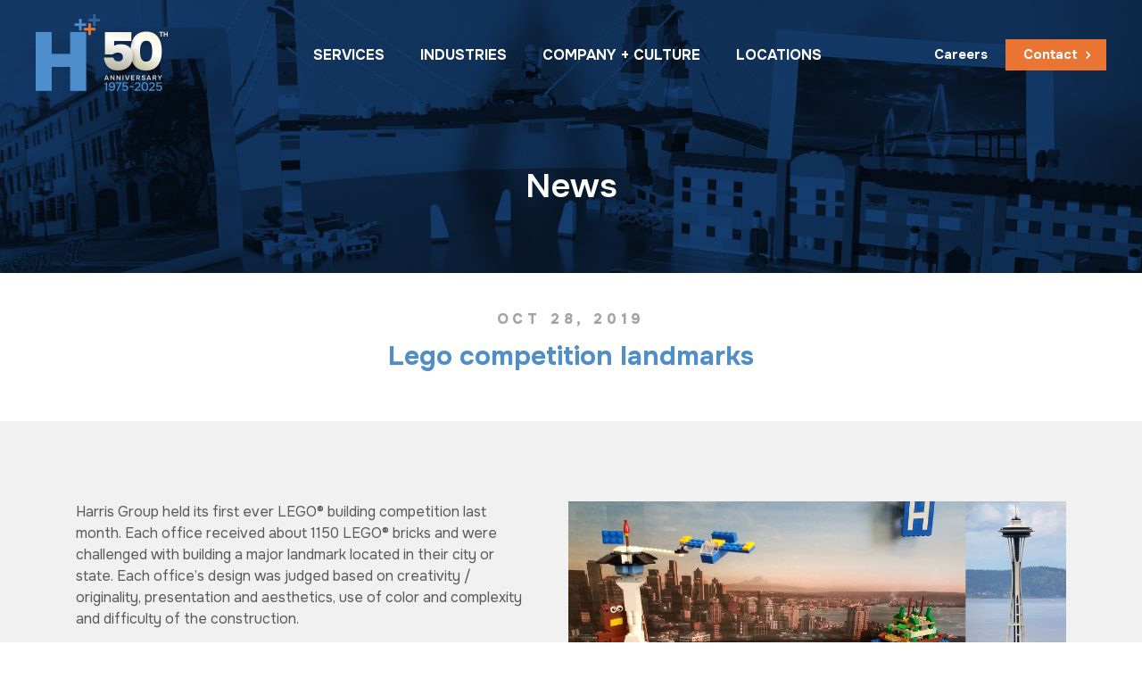

--- FILE ---
content_type: text/html; charset=utf-8
request_url: https://www.harrisgroup.com/news/lego-competition-landmarks
body_size: 6262
content:
<!DOCTYPE html>
<html xmlns="http://www.w3.org/1999/xhtml">
<head>
	
<title>Lego competition landmarks | Harris Group 2025</title>
<meta name="description" lang="en-us" content="" />
	<link rel="canon_test" href="https://www.harrisgroup.com/news/lego-competition-landmarks">

	<link rel="icon" type="image/png" href="/images/sites/hg2/favicon.png"/>
	<meta name="viewport" content="width=device-width, initial-scale=1">
	<meta name="apple-mobile-web-app-capable" content="yes">
  
<script src="/javascripts/jquery-1.11.0.min.js?1391410894" type="text/javascript"></script> 
<script src="/javascripts/jquery.simplemodal.1.4.4.min.js?1387826925" type="text/javascript"></script> 
<script src="/javascripts/jquery-ui-1.10.3.custom.min.js?1388181381" type="text/javascript"></script> 
<script src="/javascripts/lazyload+io-polyfill.min.js?1594423719" type="text/javascript"></script>


<script type="text/javascript">
  /*  patch added 9/18/2018 by scott
   *  fix issue of link editing when ckeditor is opened in lightbox mode
   *  https://bizango.teamwork.com/#/tasks/11559149
   */
  $.widget( "ui.dialog", $.ui.dialog, {
   /*! jQuery UI - v1.10.2 - 2013-12-12
    *  http://bugs.jqueryui.com/ticket/9087#comment:27 - bugfix
    *  http://bugs.jqueryui.com/ticket/4727#comment:23 - bugfix
    *  allowInteraction fix to accommodate windowed editors
    */
    _allowInteraction: function( event ) {
      if ( this._super( event ) ) {
        return true;
      }

      // address interaction issues with general iframes with the dialog
      if ( event.target.ownerDocument != this.document[ 0 ] ) {
        return true;
      }

      // address interaction issues with dialog window
      if ( $( event.target ).closest( ".cke_dialog" ).length ) {
        return true;
      }

      // address interaction issues with iframe based drop downs in IE
      if ( $( event.target ).closest( ".cke" ).length ) {
        return true;
      }
    },
   /*! jQuery UI - v1.10.2 - 2013-10-28
    *  http://dev.ckeditor.com/ticket/10269 - bugfix
    *  moveToTop fix to accommodate windowed editors
    */
    _moveToTop: function ( event, silent ) {
      if ( !event || !this.options.modal ) {
        this._super( event, silent );
      }
    }
  });
</script>
    
<script type="text/javascript">
/* embed code starts */
var _vbset = _vbset || [];
_vbset.push(['_account', 'VBT-52530-11078']);
_vbset.push(['_domain', 'https://harrisgroup.com']);
(function() {
var vbt = document.createElement('script'); vbt.type = 'text/javascript'; vbt.async =
true;
vbt.src = ('https:' == document.location.protocol ? 'https://' : 'http://') + 'www.vbt.io/
tracker?_account='+_vbset[0][1]+'&_domain='+_vbset[1][1];var s =
document.getElementsByTagName('script')[0]; s.parentNode.insertBefore(vbt, s);
})();
/* embed code ends */
</script>
    



	<link rel="preconnect" href="https://fonts.googleapis.com">
	<link rel="preconnect" href="https://fonts.gstatic.com" crossorigin>
	<link href="https://fonts.googleapis.com/css2?family=Onest:wght@100..900&display=swap" rel="stylesheet">
  <link href="/stylesheets/blocks/defaults.202306.css?1706902721" media="screen" rel="stylesheet" type="text/css" />
	<link href="/stylesheets/hg2/site.css?1749679867" media="screen" rel="stylesheet" type="text/css" />	
	</head>
<body id="body_news" class=" body_nothome  body_news--single">

  <div><a class="screen-reader-text" href="#main-content">Skip navigation</a></div>	
	<header class="header">
		<div class="page_frame group">
			<div class="header__frame">
				<div class="logo header__logo">
				

					<a id="nav_home" href="/"><img src="https://s3.amazonaws.com/hoth.bizango/images/1338655/Harris_Group_50th_Aniversary_1975-2025_Logo_on_Navy_home.png" ></a>
				</div>
				<div class="header__nav">
					<span class="header__nav-toggle" data-toggle-show=".header__nav-wrapper,.header" aria-label="Menu" aria-haspopup="true" aria-expanded="false"><div class="line line1"></div><div class="line line2"></div><div class="line line3"></div></span>
					<nav class="header__nav-wrapper" aria-label="Main">
							<ul class="nav nav--primary">
		<li><a id="nav_services" href="/services" >Services</a><!--
			--><button class="subnav-toggle" data-toggle-show=".js-subnav_4626"></button>
			<ul class="subnav js-subnav_4626">
					<li><a href="/services/327239">Multi-Discipline Engineering</a></li>
					<li><a href="/services/process-engineering">Process Engineering</a></li>
					<li><a href="/services/automation">Automation + System Integration</a></li>
					<li><a href="/services/industrial-architecture">Industrial Architecture</a></li>
					<li><a href="/services/owners-engineering">Owners Engineering</a></li>
					<li><a href="/services/independent-engineering">Independent Engineering</a></li>
			</ul><!--
      --><!--       
		--></li>
		<li><a id="nav_industries" href="/industries" >Industries</a><!--
			--><button class="subnav-toggle" data-toggle-show=".js-subnav_4627"></button>
			<ul class="subnav js-subnav_4627">
					<li><a href="/industries/life-sciences">Life Sciences</a></li>
					<li><a href="/industries/semiconductor-photovoltaics">Semiconductor + Photovoltaics (PV)</a></li>
					<li><a href="/industries/climate-technology">Climate Technology</a></li>
					<li><a href="/industries/energy-renewable-fuels">Energy + Renewable Fuels</a></li>
					<li><a href="/industries/chemical-process">Chemical + Process</a></li>
					<li><a href="/industries/aerospace">Aerospace</a></li>
					<li><a href="/industries/commercial-and-institutional">Commercial + Institutional</a></li>
					<li><a href="/industries/air-sea-ports">Air + Sea Ports</a></li>
					<li><a href="/industries/industrial-manufacturing">Industrial Manufacturing</a></li>
			</ul><!--
      --><!--       
		--></li>
		<li><a id="nav_company-culture" href="/company-culture" >Company + Culture</a><!--
			--><button class="subnav-toggle" data-toggle-show=".js-subnav_4628"></button>
			<ul class="subnav js-subnav_4628">
					<li><a href="/company-culture/about">50th Anniversary</a></li>
					<li><a href="/company-culture/leadership-team">Leadership Team</a></li>
					<li><a href="/company-culture/employee-ownership">Employee Ownership</a></li>
			</ul><!--
      --><!--       
		--></li>
		<li><a id="nav_locations" href="/locations" >Locations</a><!--
			--><button class="subnav-toggle" data-toggle-show=".js-subnav_4629"></button>
			<ul class="subnav js-subnav_4629">
					<li><a href="/locations/charleston">Charleston</a></li>
					<li><a href="/locations/thousand-oaks">Thousand Oaks</a></li>
					<li><a href="/locations/portland">Portland</a></li>
					<li><a href="/locations/lynnwood">Lynnwood</a></li>
					<li><a href="/locations/lafayette">Lafayette</a></li>
					<li><a href="/locations/golden">Golden</a></li>
					<li><a href="/locations/seattle">Seattle</a></li>
			</ul><!--
      --><!--       
		--></li>
	</ul>

							<ul class="nav nav--utility">
		<li><a id="nav_careers" href="/careers" >Careers</a><!--
		--></li>
		<li><a id="nav_contact" href="/contact" >Contact <span class="as-button"></span></a><!--
		--></li>
	</ul>

					</nav>
				</div>
				<nav class="header__nav--utility" aria-label="Utility">
						<ul class="nav nav--utility">
		<li><a id="nav_careers" href="/careers" >Careers</a><!--
		--></li>
		<li><a id="nav_contact" href="/contact" >Contact <span class="as-button"></span></a><!--
		--></li>
	</ul>

				</nav>
			</div>
		</div>
	</header>
	<main id="main-content" tabindex="-1">
		


<script type="text/javascript">var switchTo5x=true;</script>
<script type="text/javascript" src="http://w.sharethis.com/button/buttons.js"></script>
<script type="text/javascript">stLight.options({ doNotHash: true, doNotCopy: true, hashAddressBar: false});</script>

<div id="page_body">


    
<style>

  
  .block_type__image-hero .block__bg-img {
    background-image: url(https://s3.amazonaws.com/hoth.bizango/images/1331153/CHS_Lego_Vote_-_1_feature.jpg);
  }
  @media only screen and (min-width: 1300px){

    .block_type__image-hero .block__bg-img {
      background-image: url(https://s3.amazonaws.com/hoth.bizango/images/1331153/CHS_Lego_Vote_-_1.jpg);
    }
  }
  

</style>  


<div data-sortable="318069">


	<div class="block_container " data-content-id="318071"> 
  <div class="block__bg-img block_container__bg-img" style="display:none;"></div>
	
	

    <div id="318071" class="block block_id-318071  block_type__image-hero background-color__navy background-position__center background-image-opacity__strong hero-padding-top__normal hero-padding-bottom__less space-above-text__none space-below-text__none center-columns__yes">
  <div class="block__bg-img"></div>
	<div class="page_frame group">
    
<style>


</style>

<script defer="defer" src="/javascripts/blocks/parallax.min.js?1495829387" type="text/javascript"></script>
<script>  
</script>  

    <div class="all-cols-wrap ">
    
      <div class="col-1 ">

          <div class="element__text element-0 ">
            
	<div class="bizango_cms bizango_cms_content bizango_content_prose textdiv_prose" id="content_318071_prose" data-bizango='{"monkey":"data", "field":"prose", "object_type":"content", "cms_id":"318071", "label":"" ,  "tag":"div"}' >	
		<h3 style="text-align: center;">News</h3>
		
	</div>
	








          </div>

      </div>

    </div>  
  </div>
</div>
	
	</div>


	<div class="block_container " data-content-id="318070"> 
  <div class="block__bg-img block_container__bg-img" style="display:none;"></div>
	
	

    <div id="318070" class="block block_id-318070 content_narrow-75 block_type_1-column block_type__1-column-blog-header padding-top__normal padding-bottom__normal center_columns__yes">
  <div class="block__bg-img"></div>
	<div class="page_frame group">

    <div class="all-cols-wrap ">
    
      <div class="col-1 ">

          <div class="element__post_date element-0 ">
            <p class="bizango_cms_content">Oct 28, 2019</p>
          </div>
          <div class="element__post_title element-1 ">
            
<h1 class="bizango_cms bizango_cms_content bizango_content_title textdiv_title" id="content_318069_title" data-bizango='{"monkey":"data", "field":"title", "object_type":"content", "cms_id":"318069", "label":"", "tag":"h1"}' >Lego competition landmarks</h1 >
	









          </div>

      </div>

    </div>  
  </div>
</div>
	
	</div>


	<div class="block_container " data-content-id="318072"> 
  <div class="block__bg-img block_container__bg-img" style="display:none;"></div>
	
	

    <div id="318072" class="block block_id-318072 columns--2 use-new-page-frame block_type__2-column-bigright padding-top__more padding-bottom__more background-color__seashell quotify__center">
  <div class="block__bg-img"></div>
	<div class="page_frame group">

    <div class="all-cols-wrap ">
    
      <div class="col-1 ">

          <div class="element__image element-0 ">
            




          </div>
          <div class="element__text element-1 ">
            
	<div class="bizango_cms bizango_cms_content bizango_content_prose textdiv_prose" id="content_318072_prose" data-bizango='{"monkey":"data", "field":"prose", "object_type":"content", "cms_id":"318072", "label":"" ,  "tag":"div"}' >	
		<p>Harris Group held its first ever LEGO&reg; building competition last month. Each office received about 1150 LEGO&reg; bricks and were challenged with building a major landmark located in their city or state. Each office&rsquo;s design was judged based on creativity / originality, presentation and aesthetics, use of color and complexity and difficulty of the construction.</p>

<p>From Big Foot hanging out around the Space Needle in Seattle, WA to Rainbow Row in Charleston, SC, all of our offices did a great job of showcasing some of the amazing and beautiful sites our cities have to offer! It was the Charleston, SC office however, that took home the 1st place finish with their creation of Ravenel Bridge and Rainbow Row in Charleston.</p>
		
	</div>
	








          </div>

      </div>

    
      <div class="col-2 ">

          <div class="element__image element-0 ">
            



    
    <div class="cropped-image cropped-image__responsive-wrap">
      <div class="cropped-image__bg-img" style="background-image:url(https://s3.amazonaws.com/hoth.bizango/images/1331188/SEA.Voting_home.jpg)"></div>
    </div>  
    <img class="illustration" src="https://s3.amazonaws.com/hoth.bizango/images/1331188/SEA.Voting_home.jpg" alt="">
    

          </div>
          <div class="element__text element-1 ">
            
	<div class="bizango_cms bizango_cms_content bizango_content_rich1 textdiv_rich1" id="content_318072_rich1" data-bizango='{"monkey":"data", "field":"rich1", "object_type":"content", "cms_id":"318072", "label":"" ,  "tag":"div"}' >	
				
	</div>
	








          </div>

      </div>

    </div>  
  </div>
</div>
	
	</div>


	<div class="block_container " data-content-id="318073"> 
  <div class="block__bg-img block_container__bg-img" style="display:none;"></div>
	
	

    <div id="318073" class="block block_id-318073 columns--2 use-new-page-frame block_type__2-column-bigleft padding-top__more padding-bottom__more quotify__center">
  <div class="block__bg-img"></div>
	<div class="page_frame group">

    <div class="all-cols-wrap ">
    
      <div class="col-1 ">

          <div class="element__image element-0 ">
            



    
    <div class="cropped-image cropped-image__responsive-wrap">
      <div class="cropped-image__bg-img" style="background-image:url(https://s3.amazonaws.com/hoth.bizango/images/1331174/CHS_Lego_Vote_-_1_feature.jpg)"></div>
    </div>  
    <img class="illustration" src="https://s3.amazonaws.com/hoth.bizango/images/1331174/CHS_Lego_Vote_-_1_feature.jpg" alt="">
    

          </div>
          <div class="element__text element-1 ">
            
	<div class="bizango_cms bizango_cms_content bizango_content_prose textdiv_prose" id="content_318073_prose" data-bizango='{"monkey":"data", "field":"prose", "object_type":"content", "cms_id":"318073", "label":"" ,  "tag":"div"}' >	
				
	</div>
	








          </div>

      </div>

    
      <div class="col-2 ">

          <div class="element__image element-0 ">
            




          </div>
          <div class="element__text element-1 ">
            
	<div class="bizango_cms bizango_cms_content bizango_content_rich1 textdiv_rich1" id="content_318073_rich1" data-bizango='{"monkey":"data", "field":"rich1", "object_type":"content", "cms_id":"318073", "label":"" ,  "tag":"div"}' >	
		<p>Charleston&rsquo;s Ravenel Bridge, located over the Cooper River, is a cable-stayed suspension design with two diamond-shaped towers, each 575 feet high. The bridge structure is designed to withstand shipping accidents and the natural disasters that have plagued Charleston&rsquo;s history. Charleston&rsquo;s Rainbow Row refers to the row of pastel-colored historic homes located on East Bay Street, just along the Battery on the south end of the peninsula. This street is known as one of Charleston&rsquo;s most iconic sites.</p>
		
	</div>
	








          </div>

      </div>

    </div>  
  </div>
</div>
	
	</div>


	<div class="block_container " data-content-id="318074"> 
  <div class="block__bg-img block_container__bg-img" style="display:none;"></div>
	
	

    <div id="318074" class="block block_id-318074  block_type__1-column padding-top__more padding-bottom__more background-color__seashell vertically-align__center quotify__center">
  <div class="block__bg-img"></div>
	<div class="page_frame group">

    <div class="all-cols-wrap ">
    
      <div class="col-1 ">

          <div class="element__attachment element-0 ">
            



          </div>
          <div class="element__image element-1 ">
            




          </div>
          <div class="element__text element-2 ">
            
	<div class="bizango_cms bizango_cms_content bizango_content_prose textdiv_prose" id="content_318074_prose" data-bizango='{"monkey":"data", "field":"prose", "object_type":"content", "cms_id":"318074", "label":"" ,  "tag":"div"}' >	
		<p>We are looking forward to our next LEGO&reg; competition &ldquo;Something You Can Wear&rdquo;; stay tuned to see the creations and the winning office! &nbsp;</p>
		
	</div>
	








          </div>

      </div>

    </div>  
  </div>
</div>
	
	</div>


	<div class="block_container " data-content-id="318091"> 
  <div class="block__bg-img block_container__bg-img" style="display:none;"></div>
	
	

    <div id="318091" class="block block_id-318091  block_type__2-column-blog-extras padding-top__default padding-bottom__default quotify__center">
  <div class="block__bg-img"></div>
	<div class="page_frame group">

    <div class="all-cols-wrap ">
    
      <div class="col-1 col@tablet col-left@tablet">

          <div class="element__categories element-0 ">
            
          </div>

      </div>

    
      <div class="col-2 col@tablet col-right@tablet">

          <div class="element__share_this element-0 ">
            <div class="widget_sharethis">
  <span class='st_facebook_hcount' displayText='Facebook' st_url='http://harrisgroup.com/news/lego-competition-landmarks' st_title="Lego competition landmarks"></span>
  <span style="margin-top:4px" class='st_twitter_hcount' displayText='Tweet' st_url='http://harrisgroup.com/news/lego-competition-landmarks' st_title="Lego competition landmarks" st_via=""></span>
  <span style="margin-top:4px;"><span class='st_pinterest_hcount' displayText='Pinterest' st_url='http://harrisgroup.com/news/lego-competition-landmarks' st_title="Lego competition landmarks"></span></span>
</div>
<script>
  stButtons.locateElements();
</script>
          </div>

      </div>

    </div>  
  </div>
</div>
	
	</div>


</div>



<div class="center_columns__yes after-blog-post-block">
  <div class="page_frame group">
    <p class="comingsoon"><a class="button button--ghost button--orange" href="/news">Back to the News</a></p>
  </div>
</div>

  
  
</div>




	</main>
	<footer class="footer">

		<div class="page_frame group">
			<div class="footer__frame">
				<div class="logo footer__logo">
				

					<a href="/"><img src="https://s3.amazonaws.com/hoth.bizango/images/1338662/harris-group-logo-white_home.png" ></a>
				</div>
				<nav class="footer__nav" aria-label="Footer Main">
					<div class="footer__nav-wrapper">
						<ul class="nav nav--primary">
		<li><a id="nav_services" href="/services" >Services</a><!--
		--></li>
		<li><a id="nav_industries" href="/industries" >Industries</a><!--
		--></li>
		<li><a id="nav_company-culture" href="/company-culture" >Company + Culture</a><!--
		--></li>
		<li><a id="nav_locations" href="/locations" >Locations</a><!--
		--></li>
		<li><a id="nav_careers" href="/careers" >Careers</a><!--
		--></li>
	</ul>

					</div>
				</nav>
				<nav class="footer__nav--utility" aria-label="Footer Utility">
					<ul class="nav nav--utility">
		<li><a id="nav_contact" href="/contact" >Contact</a><!--
		--></li>
		<li><a id="" href="https://www.indeed.com/cmp/Harris-Group-Inc." ><span class="custom-icon-indeed"></span></a><!--
		--></li>
		<li><a id="" href="https://www.linkedin.com/company/74539/admin/" ><span class="custom-icon-linkedin"></span></a><!--
		--></li>
	</ul>

				</nav>          
			</div>
		</div>

		<div class="deep-footer">
			<div class="page_frame group">
				<div class="deep-footer__content"><span class="copyright">&copy; 2026 Harris Group 2025</span></div>
				<div class="deep-footer__content"><a id="bizango" href="https://www.bizango.com" title="Seattle Website Design" target=_NEW>Seattle Website Design</a></div>
			</div>
		</div>

	</footer>
	
<script type="text/javascript">

	function classBgColorForAboveAndBelowBlocks(){
		$("[data-sortable] .block_container").each(function(index){
			var currentBlock = $(this);
			var aboveBlock = $(this).prev().find(".block").get(0);
			var aboveBlockClassList = null;
			if (aboveBlock) {
				aboveBlockClassList = aboveBlock.classList;
				$(aboveBlockClassList).each(function(index,className){
					if (className.match("^background-color.*")){
						$(currentBlock).find(".block").removeClass(function() {
							return (this.className.match(/above-block-background-color\w*/g) || []).join(' ');
						})
						$(currentBlock).find(".block").addClass("above-block-" + className);
					}
				});
			}

			var belowBlock = $(this).next().find(".block").get(0);
			var belowBlockClassList = null;
			if (belowBlock) {
				belowBlockClassList = belowBlock.classList;
				$(belowBlockClassList).each(function(index,className){
					if (className.match("^background-color.*")){
						$(currentBlock).find(".block").removeClass(function() {
							return (this.className.match(/below-block-background-color\w*/g) || []).join(' ');
						})
						$(currentBlock).find(".block").addClass("below-block-" + className);
					}
				});
			}
		});
	}
    
	function overlayHeaderNav(){
		var header = $("header");
		header.removeAttr("style");
		var headerBgColorValues = header.css('background-color').match(/[\d\.]+/g);
		var headerHeight = header.innerHeight();
		var firstBlockContainer = $("[data-sortable] .block_container:first-child");
		if (firstBlockContainer.length > 0 && typeof(headerBgColorValues[3]) != 'undefined' && headerBgColorValues[3] < 1){
			var firstBlock = firstBlockContainer.find('.block');
			firstBlockContainer.removeAttr('style');
			firstBlock.removeAttr('style');
			firstBlockContainer.css("margin-top", headerHeight + "px");
			firstBlock.css("margin-top", "-" + headerHeight + "px");
			firstBlock.css('padding-top', (parseInt(firstBlock.css('padding-top')) + headerHeight) + "px");
		} 
		// else {
		// 	header.css("position", "relative");
		// }
	}

	if (ResizeObserver) {
		var ro = new ResizeObserver(function(entries){
		for (let entry of entries) {
				overlayHeaderNav();
			}
		});
		ro.observe(document.querySelector('.header'));
		// this fires once immediately
	}

	classBgColorForAboveAndBelowBlocks();
	$(document).ajaxComplete(function(){
		classBgColorForAboveAndBelowBlocks();
		overlayHeaderNav();
	});

	/* transition fixed position header */
  const header = document.querySelector('.header');
  // Throttle function to limit execution
  function throttle(func, limit) {
    let lastFunc;
    let lastRan;
    return function () {
      const context = this;
      const args = arguments;
      if (!lastRan) {
        func.apply(context, args);
        lastRan = Date.now();
      } else {
        clearTimeout(lastFunc);
        lastFunc = setTimeout(function () {
          if (Date.now() - lastRan >= limit) {
            func.apply(context, args);
            lastRan = Date.now();
          }
        }, limit - (Date.now() - lastRan));
      }
    };
  }
  // Scroll handler
  function handleScroll() {
    if (window.scrollY > 0) {
      header.classList.add('scrolled');
    } else {
      header.classList.remove('scrolled');
    }
  }
  // Attach throttled scroll event listener
  window.addEventListener('scroll', throttle(handleScroll, 500)); // Adjust the limit as needed

	$("#nav_news").addClass("current").attr("aria-current", "page");

	$("[data-toggle-show]").on("click", function(){
		var target = $(this).attr("data-toggle-show");
		var expandedState = $(this).attr('aria-expanded') == 'true' ? true : false;
		$(this).attr('aria-expanded', String(!expandedState));
		$(target).toggleClass("toggle-show");
	});
</script>

<script type="text/javascript">
<!--//--><![CDATA[//><!--
(function(i,s,o,g,r,a,m){i["GoogleAnalyticsObject"]=r;i[r]=i[r]||function(){(i[r].q=i[r].q||[]).push(arguments)},i[r].l=1*new Date();a=s.createElement(o),m=s.getElementsByTagName(o)[0];a.async=1;a.src=g;m.parentNode.insertBefore(a,m)})(window,document,"script","https://www.google-analytics.com/analytics.js","ga");ga("create", "UA-788024-1", {"cookieDomain":"auto"});ga("send", "pageview");
//--><!]]>
</script>

</body>
</html>

--- FILE ---
content_type: text/css
request_url: https://www.harrisgroup.com/stylesheets/blocks/defaults.202306.css?1706902721
body_size: 21276
content:
/************

  This CSS covers CMS-wide block types and options. If you want to override
  the block styles for a specific site, do that elsewhere. If you want to
  create a new block style or option that will be useful for many sites, do 
  that here.

  This file is organizized. Try to keep it that way.
  
  - typography
  - block-level defaults
  - block admin
    - block type
    - block options
    - add block 
  - element-level defaults
  - block-level structure (wraps and columns)
  - options (applicable to any block)
  - element-specific overrides
    - slider
    - form
    - categories
    - share_this
    - videoinclude
  - block-type and option-specific overrides
    - 2 column big left/right
    - masonry
    - subpage grid
    - subpage previews
    - bookshelf
    - subpage list
    - 1 column blog header
    - video 2 column
    - borders (svg)
    - 1 column pop
    - 2 column pop
    - story panel
    - boxes
    - logos
    - latest news
    - filter gallery
    - testimonials
    - faqs
    - blog rows
    - blog grid
    - blog full width
    - top banner
    - pop up notification    
  - defaults-flex
************/

/* typography: icons */
@font-face {
  font-family: "fontello-blocks";
  src: url("[data-uri]")
      format("woff"),
    url("[data-uri]")
      format("truetype");
}
[class^="blocks-icon-"]:before,
[class*=" blocks-icon-"]:before {
  font-family: "fontello-blocks";
  font-style: normal;
  font-weight: normal;
  speak: none;

  display: inline-block;
  text-decoration: inherit;
  width: 1em;
  margin-right: 0.2em;
  text-align: center;
  /* opacity: .8; */

  /* For safety - reset parent styles, that can break glyph codes*/
  font-variant: normal;
  text-transform: none;

  /* fix buttons height, for twitter bootstrap */
  line-height: 1em;

  /* Animation center compensation - margins should be symmetric */
  /* remove if not needed */
  margin-left: 0.2em;

  /* you can be more comfortable with increased icons size */
  /* font-size: 120%; */

  /* Uncomment for 3D effect */
  /* text-shadow: 1px 1px 1px rgba(127, 127, 127, 0.3); */
}
.blocks-icon-share:before {
  content: "\e800";
}

/* JUST IN CASE THESE AREN'T DEFINED IN SITE.CSS */
.group:before,
.group:after {
  content: "";
  display: table;
}
.group:after {
  clear: both;
}
.group {
  zoom: 1; /* For IE 6/7 (trigger hasLayout) */
}
.page_frame {
  margin: 0px auto;
  max-width: 1000px;
  position: relative;
}

/* BLOCK DEFAULTS */
.block_container {
  position: relative;
}
.block {
  padding-bottom: 1em;
  padding-top: 1em;
  position: relative;
}

/* COMMON ELEMENT DEFAULTS */
.block__bg-img {
  background-position: center;
  background-repeat: no-repeat;
  background-size: cover;
  bottom: 0;
  display: block;
  left: 0;
  position: absolute;
  right: 0;
  top: 0;
}
.element__block_bg_lazy .block__bg-img img {
  height: 100%;
  max-width: none;
  object-fit: cover;
  object-position: center;
  width: 100%;
}
@media only screen and (min-width: 768px) {
  .element__bg_video_lazy .block__bg-img.mb_YTVPlayer.video-ready img {
    display: none;
  }
}
.element__bg-image {
  display: none;
  /* if you don't want to add the background image controls 
     in the block options, undo this in your site stylesheet */
}
.element__image img {
  max-width: 100%;
}
.element__border_bottom_chevron,
.element__border_top_chevron,
.element__border_bottom_curve_inny,
.element__border_top_curve_inny,
.element__border_bottom_curve_outty,
.element__border_top_curve_outty,
.element__border_bottom_ripped,
.element__border_top_ripped,
.element__border_bottom_angle_right,
.element__border_top_angle_right,
.element__border_bottom_angle_left,
.element__border_top_angle_left {
  display: none;
}
.element__border_bottom_chevron svg,
.element__border_top_chevron svg,
.element__border_bottom_curve_inny svg,
.element__border_top_curve_inny svg,
.element__border_bottom_curve_outty svg,
.element__border_top_curve_outty svg,
.element__border_bottom_ripped svg,
.element__border_top_ripped svg,
.element__border_bottom_angle_right svg,
.element__border_top_angle_right svg,
.element__border_bottom_angle_left svg,
.element__border_top_angle_left svg {
  height: auto;
  width: 100%;
}
.block .content_image_caption {
  display: none;
}
.element__image figure {
  margin-bottom: 20px;
  margin-top: 0;
}
.element__image figure img,
.element__image figure .cropped-image {
  margin-bottom: 5px;
}
.element__image figure figcaption .content_image_caption {
  display: block;
}
.block .cropped-image {
  display: none;
}
.cropped-image__responsive-wrap {
  height: 0;
  min-height: 0;
  padding-bottom: 75%; /* assumes 4:3 aspect ratio for images */
  position: relative;
}
.cropped-image__bg-img {
  background-position: center;
  background-repeat: no-repeat;
  background-size: cover;
  height: 100%;
  left: 0;
  position: absolute;
  top: 0;
  width: 100%;
}
.element__slot-content {
  margin-bottom: 1em;
  position: relative;
}
.element__text > *:first-child > p:first-child {
  margin-top: 0;
}
.hr-wrapper span {
  display: block;
  border: 0;
  border-top: 3px solid currentColor;
  height: 13px;
  width: 100%;
}

/* STRUCTURE */
.outer-cols-wrap .bizango_cms_content {
  position: relative;
}
/* these classes are all defined in config.yml */
.content_narrow-75 .all-cols-wrap,
.content-width--variable .all-cols-wrap {
  margin-left: auto;
  margin-right: auto;
}
.content_narrow-75 .all-cols-wrap {
  width: 75%;
}
@media only screen and (max-width: 767px){

  .content-width--variable.text-position__left .all-cols-wrap,
  .content-width--variable.text-position__right .all-cols-wrap {
    margin-left: auto;
    margin-right: auto;
  }
}
@media only screen and (min-width: 768px){

  .content-width--variable .all-cols-wrap {
    width: 75%;
  }
}
@media only screen and (min-width: 1024px){

  .content-width--variable.text-position__left .all-cols-wrap,
  .content-width--variable.text-position__right .all-cols-wrap {
    width: 50%;
  }
}

@media only screen and (min-width: 660px) {
  .col\@tablet {
    width: 47.5%;
  }
  .col-left\@tablet {
    float: left;
    margin-right: 5%;
  }
  .col-right\@tablet {
    float: right;
  }
  .clear\@tablet {
    clear: both;
  }
}
@media only screen and (min-width: 990px) {
  .clear\@tablet {
    clear: none;
  }
  .clear\@desktop {
    clear: both;
  }
  .col-left\@desktop {
    float: left;
    margin-right: 5%;
  }
  .col-right\@desktop {
    float: right;
  }

  /* 3/4-column blocks */
  .block.columns__3 .col-left\@desktop,
  .block.columns__3 .col-right\@desktop {
    width: 30%;
  }
  .block.columns__4 .col-left\@desktop {
    margin-right: 4%;
  }
  .block.columns__4 .col-left\@desktop,
  .block.columns__4 .col-right\@desktop {
    width: 22%;
  }
}

/* OPTIONS */
/* applicable to all blocks */
.background-color__black,
.background-color__black.parallax__yes .block__bg-img,
.hover-background-color__black[data-state="hover"],
.hover-background-color__black.hover--active:hover,
.hover-background-color__black.hover--active:focus-within {
  background-color: #000;
}
.background-color__transparent {
  background-color: transparent;
}
.background-color__white,
.background-color__white.parallax__yes .block__bg-img,
.hover-background-color__white[data-state="hover"],
.hover-background-color__white.hover--active:hover,
.hover-background-color__white.hover--active:focus-within {
  background-color: #fff;
}
.background-position__bottom .block__bg-img {
  background-position-y: bottom;
}
.background-position__center .block__bg-img {
  background-position-y: center;
}
.background-position__top .block__bg-img {
  background-position-y: top;
}
.background-position__top .block__bg-img img {
  object-position: center top;
}
.background-position__center .block__bg-img img {
  object-position: center center;
}
.background-position__bottom .block__bg-img img {
  object-position: center bottom;
}
.captions__no .content_image_caption {
  display: none;
}
.captions__yes .content_image_caption {
  display: block;
}
.full-bleed__yes > .page_frame {
  max-width: none;
  padding-left: 0;
  padding-right: 0;
}
.full-bleed__yes.block__admin-view > .page_frame {
  padding-left: 42px;
}
.padding-bottom__normal {
  padding-bottom: 1em;
}
.padding-top__normal {
  padding-top: 1em;
}
.padding-bottom__none {
  padding-bottom: 0;
}
.padding-top__none {
  padding-top: 0;
}
.padding-bottom__more,
.padding-bottom__x2 {
  padding-bottom: 2em;
}
.padding-top__more,
.padding-top__x2 {
  padding-top: 2em;
}
.padding-bottom__x3 {
  padding-bottom: 3em;
}
.padding-top__x3 {
  padding-top: 3em;
}
.padding-bottom__x4 {
  padding-bottom: 4em;
}
.padding-top__x4 {
  padding-top: 4em;
}
.padding-bottom__x10 {
  padding-bottom: 10em;
}
.padding-top__x10 {
  padding-top: 10em;
}
.parallax__yes {
  background-color: transparent !important;
}
.parallax__yes .block__bg-img {
  background-image: none !important;
}
.parallax__yes .block__bg-img img {
  display: none !important;
}
/* Parallax with BG Color Options */
/* Opposite opacities b/c we're targeting block bg color in front of parallax img */
.parallax__yes.background-image-opacity__light .block__bg-img {
  opacity: 0.7;
}
.parallax__yes.background-image-opacity__medium .block__bg-img {
  opacity: 0.5;
}
.parallax__yes.background-image-opacity__strong .block__bg-img {
  opacity: 0.3;
}
.parallax__yes.background-image-opacity__full .block__bg-img {
  opacity: 0;
}
.text-position__center .all-cols-wrap {
  margin-left: auto;
  margin-right: auto;
}
.text-position__left .all-cols-wrap {
  margin-left: 0;
}
.text-position__right .all-cols-wrap {
  margin-right: 0;
}
.text-shadow-color__black.text-shadow-opacity__light .bizango_cms_content *:not(a) {
  text-shadow: 0px 0px 4px rgba(0,0,0,1);
}
.text-shadow-color__black.text-shadow-opacity__heavy .bizango_cms_content *:not(a) {
  text-shadow: 0px 0px 8px rgba(0,0,0,1);
}
.text-shadow-color__white.text-shadow-opacity__light .bizango_cms_content *:not(a) {
  text-shadow: 0px 0px 4px rgba(255,255,255,1);
}
.text-shadow-color__white.text-shadow-opacity__heavy .bizango_cms_content *:not(a) {
  text-shadow: 0px 0px 8px rgba(255,255,255,1);
}
.block.text-shadow-opacity__light .bizango_cms_content a,
.block.text-shadow-opacity__heavy .bizango_cms_content a {
  text-shadow: none;
}
.background-image-opacity__light .block__bg-img,
.hover-image-opacity__light[data-state="hover"] > .block__bg-img {
  opacity: 0.3;
}
.background-image-opacity__medium .block__bg-img,
.hover-image-opacity__medium[data-state="hover"] > .block__bg-img {
  opacity: 0.5;
}
.background-image-opacity__strong .block__bg-img,
.hover-image-opacity__strong[data-state="hover"] > .block__bg-img {
  opacity: 0.7;
}
.background-image-opacity__full .block__bg-img,
.hover-image-opacity__full[data-state="hover"] > .block__bg-img {
  opacity: 1;
}
@media (hover: hover) {
  .hover-image-opacity__light.hover--active:hover > .block__bg-img,
  .hover-image-opacity__light.hover--active:focus-within > .block__bg-img {
    opacity: 0.3;
  }
  .hover-image-opacity__medium.hover--active:hover > .block__bg-img,
  .hover-image-opacity__medium.hover--active:focus-within > .block__bg-img {
    opacity: 0.5;
  }
  .hover-image-opacity__strong.hover--active:hover > .block__bg-img,
  .hover-image-opacity__strong.hover--active:focus-within > .block__bg-img {
    opacity: 0.7;
  }
  .hover-image-opacity__full.hover--active:hover > .block__bg-img,
  .hover-image-opacity__full.hover--active:focus-within > .block__bg-img {
    opacity: 1;
  }
}
.theme__dark,
.theme__dark .block__bg-img,
.theme__dark.parallax__yes .block__bg-img {
  background-color: #000;
}
.theme__light,
.theme__light .block__bg-img,
.theme__light.parallax__yes .block__bg-img {
  background-color: #fff;
}
.theme__dark .block__bg-img,
.theme__light .block__bg-img,
.theme__dark.parallax__yes .block__bg-img,
.theme__light.parallax__yes .block__bg-img {
  opacity: 0.5;
}
.theme__dark .bizango_cms_content,
.theme__dark .bizango_cms_content * {
  color: #fff;
}
.theme__light .bizango_cms_content,
.theme__light .bizango_cms_content * {
  color: #000;
}
.crop-photos__yes .cropped-image {
  display: block !important;
}
.crop-photos__yes .cropped-image + img {
  display: none !important;
}
.center_columns__yes,
.center-columns__yes {
  text-align: center !important;
}
.center_columns__yes img.illustration,
.center-columns__yes img.illustration {
  margin: 0px auto 20px;
}
.constrain-content__yes .page_frame {
  max-width: 880px;
}
body.public .hide-from-public__yes {
  display: none !important;
}
/* mobile only options */
@media only screen and (max-width: 767px){

  .mobile-background-color__black {
    background-color: #000;
  }
  .mobile-background-color__white {
    background-color: #fff;
  }
  .mobile-background-position__bottom .block__bg-img {
    background-position-y: bottom;
  }
  .mobile-background-position__center .block__bg-img {
    background-position-y: center;
  }
  .mobile-background-position__top .block__bg-img {
    background-position-y: top;
  }
  .mobile-background-image-opacity__light .block__bg-img {
    opacity: 0.3;
  }
  .mobile-background-image-opacity__medium .block__bg-img {
    opacity: 0.5;
  }
  .mobile-background-image-opacity__strong .block__bg-img {
    opacity: 0.7;
  }
  .mobile-background-image-opacity__full .block__bg-img {
    opacity: 1;
  }  
  .space-above-text__some .all-cols-wrap {
    padding-top: 200px;
  }
  .space-above-text__more .all-cols-wrap {
    padding-top: 400px;
  }
  .space-below-text__some .all-cols-wrap {
    padding-bottom: 200px;
  }
  .space-below-text__more .all-cols-wrap {
    padding-bottom: 400px;
  }
}

/* slider elements */
.element__slider .slick-slide img {
  margin-left: auto;
  margin-right: auto;
}
.element__slider .content_image_caption {
  text-align: center;
}
.element__slider .slick-initialized .slick-slide {
  float: none;
  display: inline-block;
  vertical-align: middle;
}
.full-bleed__yes .element__slider .slick-next,
.full-bleed__yes .element__slider .slick-prev {
  z-index: 1;
}
.show-thumbs__yes .element__slider .slick-dots li {
  height: auto;
  width: auto;
}
.show-thumbs__yes .element__slider .slick-dots li button {
  background-repeat: no-repeat;
  background-size: cover;
}
.show-thumbs__yes .element__slider .slick-dots li button:before {
  content: "";
}
.slick-slider [contenteditable] {
  /* safari bug fix */
  -webkit-user-select: text;
  -moz-user-select: text;
   -ms-user-select: text;
       user-select: text;
}
/*
  EXAMPLE CODE FOR INCREASING SIZE OF THUMBNAILS
  Assumes max. 10 images to fit thumbs in single row with 5% padding on page.
  Might also require increasing bottom padding of slider or slider block
*/
/* 
@media only screen and (min-width: 667px){
  
  .show-thumbs__yes .slick-dots {
    bottom: -50px;  
  }
  .show-thumbs__yes .slick-dots li button {
    height: 50px;
    width: 50px;
  }
}
*/

/* grid elements */
.element__grid .grid-item {
  margin-bottom: 2.5em;
}
.element__grid .grid-item {
  display: inline-block;
  vertical-align: top;
}
.element__grid .grid-item img {
  max-width: 100%;
}
/* TODO: put these in media queries */
.element__grid .grid-columns-2 .grid-item,
.element__grid .grid-columns-3 .grid-item {
  margin-right: 5%;
}
.element__grid .grid-columns-2 .grid-item {
  width: 47.5%;
}
.element__grid .grid-columns-3 .grid-item {
  width: 30%;
}
.element__grid .grid-columns-4 .grid-item {
  margin-right: 4%;
  width: 22%;
}
.element__grid .grid-item.mod-item-0 {
  margin-right: 0 !important;
}
/* new-grid elements */
.element__grid.new-grid > div[class^="grid"] {
  display: -webkit-box;
  display: -ms-flexbox;
  display: flex;
  -ms-flex-wrap: wrap;
      flex-wrap: wrap;
  margin: 0 -10px;
  width: calc(100% + 20px);
}
.columns__2 .element__grid.new-grid .grid-item,
.columns__3 .element__grid.new-grid .grid-item,
.columns__4 .element__grid.new-grid .grid-item {
  margin: 0 10px 20px 10px;
  max-width: 100%;
  width: 100%;
}
@media only screen and (min-width: 640px) {
  .columns__2 .element__grid.new-grid .grid-item,
  .columns__3 .element__grid.new-grid .grid-item,
  .columns__4 .element__grid.new-grid .grid-item   {
    max-width: calc(50% - 20px);
  }
}
@media only screen and (min-width: 768px) {
  .columns__3 .element__grid.new-grid .grid-item,
  .columns__4 .element__grid.new-grid .grid-item {
    max-width: calc(33.333% - 20px);
  }
}
@media only screen and (min-width: 1000px) {
  .columns__4 .element__grid.new-grid .grid-item {
    max-width: calc(25% - 20px);
  }
}
/* form elements */
.element__form form {
  max-width: 500px;
}
.element__form .form-field {
  margin-bottom: 1em;
}
.element__form .form-field label {
  display: block;
}
.element__form .form-field input,
.element__form .form-field textarea {
  -webkit-box-sizing: border-box;
          box-sizing: border-box;
  padding: 10px;
  width: 100%;
}
.element__form .form-field button[type="submit"] {
  padding: 10px 20px;
  width: auto;
}
.element__form .form-field textarea {
  min-height: 100px;
}
.element__form .form-field:not(.form-field__submit) input,
.element__form .form-field textarea {
  border: 1px solid #ddd;
}

/* category/topics element */
.element__categories .topics-header {
  display: none;
}

/* share_this element */
.element__share_this .widget_sharethis {
  padding: 0;
}

/* videoinclude element */
.element__videoinclude .video {
  padding-top: 30px;
  margin-bottom: 136px;
  background-color: #f7f7f7;
}
.element__videoinclude .video_frame {
  background-size: cover;
  position: relative;
  width: 78%;
  margin: 40px auto 39px;
  height: 422px;
  background-color: black;
}
.element__videoinclude .youtubebutton {
  position: absolute;
  width: 108px;
  height: 108px;
  top: 17px;
  bottom: 0;
  left: 0;
  right: 0;
  margin: auto;
  background: url(/images/sites/youtubebutton.png);
}
.element__videoinclude .youtubebutton_block {
  position: absolute;
  width: 108px;
  height: 108px;
  top: 17px;
  bottom: 0;
  left: 0;
  right: 0;
  margin: auto;
  background: url(/images/sites/youtubebutton.png);
  cursor: pointer;
}
.element__videoinclude .video_frame_block {
  background-size: cover;
  background-position: 50% 50%;
  position: relative;
  width: 78%;
  margin: 40px auto 39px;
  min-height: 422px;
  background-color: black;
}

/* 2-column big left/right block */
@media only screen and (min-width: 660px) {
  .block_type__2-column-bigleft .col-left\@tablet,
  .block_type__2-column-bigright .col-right\@tablet {
    width: 61%;
  }
  .block_type__2-column-bigleft .col-right\@tablet,
  .block_type__2-column-bigright .col-left\@tablet {
    width: 34%;
  }
}

/* masonry block */
.block_type__masonry .grid-item img {
  display: block;
  width: 100%;
}
.block_type__masonry .grid-item .bizango_image_caption {
  background-color: #ddd;
  padding: 1em 1em 1.4em;
}
.block_type__masonry .grid-item .bizango_image_caption p:first-child {
  margin-top: 0;
}
.block_type__masonry .grid-item .bizango_image_caption p:last-child {
  margin-bottom: 0;
}
@supports ((-moz-columns: 2) or (columns: 2)) {
  /* fails to grid view if browser doesn't support columns */

  .block_type__masonry .element__grid .grid-columns-4 {
    -webkit-columns: 4;
    -moz-columns: 4;
    columns: 4;
    -webkit-column-break-inside: avoid;
    page-break-inside: avoid;
    -moz-column-break-inside: avoid;
         break-inside: avoid;
  }
  .block_type__masonry .element__grid .grid-item {
    width: 100%;
    margin-bottom: 1em; /* equal to column gutters */
    margin-right: 0;
  }
}

/* subpage grid block */
.block_type__subpage-grid.grid-align__left .element__grid > div,
.block_type__subpage-grid.grid-align__center .element__grid > div {
  display: -webkit-box;
  display: -ms-flexbox;
  display: flex;
  -ms-flex-wrap: wrap;
  flex-wrap: wrap;
  margin: 0 -2.5%;
}
.block_type__subpage-grid.grid-align__left .element__grid > div {
  -webkit-box-pack: start;
  -ms-flex-pack: start;
  justify-content: flex-start;
}
.block_type__subpage-grid.grid-align__center .element__grid > div {
  -webkit-box-pack: center;
  -ms-flex-pack: center;
  justify-content: center;
}
.block_type__subpage-grid.grid-align__left .element__grid .grid-item,
.block_type__subpage-grid.grid-align__center .element__grid .grid-item {
  margin-left: 2.5%;
  margin-right: 2.5%;
  width: 28.333%;
}
.block_type__subpage-grid.grid-align__left .element__grid .grid-item.mod-item-0,
.block_type__subpage-grid.grid-align__center .element__grid .grid-item.mod-item-0 {
  margin-right: 2.5% !important;
}
.block.block_type__subpage-grid.v1 .grid__item-title h3,
.block.block_type__subpage-overlay .grid__item-title h3,
.block.block_type__subpage-list.v1 .grid__item-title h3 {
  font-size: 1.2rem;
}
/* subpage grid block V1 */
.block_type__subpage-grid.v1 .col-1 {
  padding: 0;
}
.block_type__subpage-grid.v1 .subpage-grid__title {
  display: block;
  margin-bottom: 20px;
}
.block_type__subpage-grid.v1 .element__grid > div[class^="grid"] {
  -webkit-box-align: start;
      -ms-flex-align: start;
          align-items: flex-start;
}
.block_type__subpage-grid.v1 .grid-item,
.block_type__subpage-overlay .grid-item,
.block_type__subpage-list.v1 .grid-item  {
  -webkit-box-align: center;
  -ms-flex-align: center;
  align-items: center;
  position: relative;
  display: -webkit-box;
  display: -ms-flexbox;
  display: flex;
  -webkit-box-orient: vertical;
  -webkit-box-direction: normal;
  -ms-flex-direction: column;
  flex-direction: column;
  -ms-flex-wrap: wrap;
      flex-wrap: wrap;
  -webkit-box-pack: start;
      -ms-flex-pack: start;
          justify-content: flex-start;
  position: relative;
}
.block_type__subpage-grid.v1 .grid-item > div:nth-last-child(-n + 2) {
  margin-bottom: 12px;
}
.block_type__subpage-grid.v1.crop-photos__yes .grid__item-bg,
.block_type__subpage-overlay .grid-item {
  height: 50vw;
  max-height: 300px;
  -webkit-transition: all 500ms ease;
  transition: all 500ms ease;
  width: 100%;
}
.block_type__subpage-grid.v1.crop-photos__yes img,
.block_type__subpage-overlay .grid__item-bg img {
  display: none;
}
.block_type__subpage-grid.v1.crop-photos__yes .cropped-image,
.block_type__subpage-overlay .grid__item-bg,
.block_type__subpage-overlay .grid__item-bg .cropped-image {
  height: 100%;
  left: 0;
  padding: 0;
  position: absolute;
  top: 0;
  width: 100%;
}
.block_type__subpage-grid.v1.crop-photos__yes .cropped-image,
.block_type__subpage-overlay .grid__item-bg .cropped-image {
  display: block;
}
.block_type__subpage-grid.v1.crop-photos__yes .grid__item-bg {
  margin-bottom: 20px;
  position: relative;
}
.block_type__subpage-grid.v1 .grid-item .element__text,
.block_type__subpage-overlay .grid-item .element__text {
  position: relative;
  z-index: 1;
}
.block.block_type__subpage-grid.v1 .grid__item-title > * {
  margin-bottom: 0;
}
.block_type__subpage-grid.v1 .element__text-link,
.block_type__subpage-overlay .element__text-link{
  z-index: 2;
}
/* OPTIONS */
.block_type__subpage-grid.v1.center-columns__yes .subpage-grid__grid {
  -webkit-box-pack: center;
  -ms-flex-pack: center;
  justify-content: center;
}
/* ADMIN */
.block_type__subpage-grid.v1.block__admin-view .grid-item,
.block_type__subpage-overlay.block__admin-view .grid-item,
.block_type__subpage-list.v1.block__admin-view .grid-item {
  height: auto;
  max-height: none;
}
.block_type__subpage-grid.v1 .grid__item-bg .bizango_image_controls,
.block_type__subpage-overlay .grid__item-bg .bizango_image_controls {
  margin-left: 5px;
  z-index: 1;
}
.block__admin-view.block_type__subpage-grid.v1 .subpage-grid__item-title {
  margin-bottom: 0px;
}
.block__admin-view.block_type__subpage-grid.v1 .subpage-grid__item-title {
  position: relative;
}
.block__admin-view.block_type__subpage-grid.v1 .element__text-link ,
.block__admin-view.block_type__subpage-overlay .element__text-link {
  opacity: 1;
}
@media (hover: hover) {
  .block_type__subpage-grid.v1 .element__text-link,
  .block_type__subpage-overlay .element__text-link{
    opacity: 0;
    -webkit-transition: opacity ease 500ms;
    transition: opacity ease 500ms;
  }
}
/* subpage overlay */
.block_type__subpage-overlay .col-1 {
  padding: 0;
}
.block_type__subpage-overlay .subpage-overlay__title {
  display: block;
  margin-bottom: 20px;
}
.block_type__subpage-overlay .grid-item {
  -webkit-box-sizing: border-box;
          box-sizing: border-box;
  -ms-flex-wrap: nowrap;
      flex-wrap: nowrap;
  -webkit-box-pack: center;
  -ms-flex-pack: center;
  justify-content: center;
  overflow: hidden;
  padding: 20px;
  text-align: center;
}
.block_type__subpage-overlay .grid__item-title > * {
  margin-bottom: 0;
}
.block_type__subpage-overlay .grid__item-subtitle > * {
  margin-bottom: 12px;
}
.block_type__subpage-overlay .grid__item-bg .cropped-image {
/* Default opacity 30% */
  opacity: 0.3;
}
/* HOVER/FOCUS BEHAVIOR */
.block_type__subpage-overlay.initial-background-color__white .grid-item,
.block_type__subpage-overlay.hover-background-color__white .grid-item:hover,
.block_type__subpage-overlay.hover-background-color__white .grid-item:focus-within,
.block_type__subpage-overlay.block__admin-view.initial-background-color__white .grid__item-bg,
.block_type__subpage-overlay.block__admin-view.hover-background-color__white .grid__item-bg:hover,
.block_type__subpage-overlay.block__admin-view.hover-background-color__white .grid__item-bg:focus-within {
  background-color: #fff;
}
.block_type__subpage-overlay.initial-background-color__black .grid-item,
.block_type__subpage-overlay.hover-background-color__black .grid-item:hover,
.block_type__subpage-overlay.hover-background-color__black .grid-item:focus-within,
.block_type__subpage-overlay.block__admin-view.initial-background-color__black .grid__item-bg,
.block_type__subpage-overlay.block__admin-view.hover-background-color__black .grid__item-bg:hover,
.block_type__subpage-overlay.block__admin-view.hover-background-color__black .grid__item-bg:focus-within {
  background-color: #000;
}
.block_type__subpage-grid.v1 .grid-item:hover .element__text-link,
.block_type__subpage-grid.v1 .grid-item:focus-within .element__text-link,
.block_type__subpage-overlay .grid-item:hover .element__text-link,
.block_type__subpage-overlay .grid-item:focus-within .element__text-link {
  opacity: 1;
}
/* OPTIONS */
.block_type__subpage-overlay.center-columns__yes .subpage-overlay__grid {
  -webkit-box-pack: center;
  -ms-flex-pack: center;
  justify-content: center;
}
/* ADMIN */
.block_type__subpage-overlay.block__admin-view .grid-item,
.block_type__subpage-overlay.block__admin-view .grid-item:hover,
.block_type__subpage-overlay.block__admin-view .grid-item:focus-within {
  background: transparent;
  color: inherit;
}
.block_type__subpage-overlay.block__admin-view .grid__item-bg {
  height: 50vw;
  max-height: 300px;
  padding: 0;
  position: relative;
  top: -10px;
  width: calc(100% + 20px);
}
.block__admin-view.block_type__subpage-overlay .element__text-link {
  opacity: 1;
}
@media only screen and (min-width: 480px) {
  .block_type__subpage-overlay .grid-item {
    padding: 40px;
  }
}
@media only screen and (min-width: 768px) {
  .block_type__subpage-overlay.columns__3 .grid-item,
  .block_type__subpage-overlay.columns__4 .grid-item {
    padding: 20px;
  }
}
@media only screen and (min-width: 860px) {
  .block_type__subpage-overlay.columns__3 .grid-item,
  .block_type__subpage-overlay.columns__4 .grid-item {
    padding: 40px;
  }
}
@media only screen and (min-width: 1000px) {
  .block_type__subpage-overlay.columns__4 .grid-item {
    padding: 20px;
  }
}
@media only screen and (min-width: 1120px) {
  .block_type__subpage-overlay.columns__4 .grid-item {
    padding: 40px;
  }
}
/* subpage preview block */
/* assumes image is first element in markup */
.block_type__subpage-previews .element__slot-content .element-0 {
  float: left;
  margin-right: 5%;
  width: 34%;
}
.block_type__subpage-previews.show-images__no .element__slot-content .element-0 {
  display: none;
}
.block_type__subpage-previews .element__slot-content .cropped-image {
  display: block !important;
}
.block_type__subpage-previews .element__slot-content .cropped-image + img {
  display: none !important;
}
.block_type__subpage-previews.crop-photos__no .element__slot-content .cropped-image {
  display: none !important;
}
.block_type__subpage-previews.crop-photos__no .element__slot-content .cropped-image + img {
  display: block !important;
}

/* bookshelf block */
.block_type__bookshelf.block__admin-view .element__slot-content .grid-item {
  position: relative;
}
.block_type__bookshelf.block__admin-view .element__slot-content .grid-item .element__image .bizango_image_controls {
  left: 0;
  position: absolute;
  top: 0;
  z-index: 1;
}
.block_type__bookshelf.block__admin-view .element__slot-content .grid-item .element__text-link {
  display: none;
}
.block_type__bookshelf.block__admin-view .element__slot-content .grid-item .element__text-link a {
  background-color: white;
  padding: 0.2em 0.5em;
}
.block_type__bookshelf .element__slot-content .bizango_content_title {
  display: none;
}
/* in order for bookshelf to be accurately placed, book cover needs to have
   a consistent aspect ratio */
.block_type__bookshelf .element__slot-content .cropped-image__responsive-wrap {
  padding-bottom: 160%; /* assumes 8:5 aspect ratio for book covers... */
}
.block_type__bookshelf .element__slot-content .cropped-image__bg-img {
  background-position: center bottom;
  background-size: contain; /* but will wholly contain covers of any ratio */
}
.block_type__bookshelf.show-bookshelf__yes .element__slot-content .cropped-image {
  display: block !important;
}
.block_type__bookshelf.show-bookshelf__yes .element__slot-content .cropped-image + img {
  display: none !important;
}
.block_type__bookshelf.show-titles__yes .element__slot-content .bizango_content_title {
  display: block;
}

@media only screen and (min-width: 990px) {
  /* bookshelf graphic is sized for no titles and a 42px bottom margin. 
     change those things, change the graphic. */
  .block_type__bookshelf.show-bookshelf__yes .element__slot-content .grid-item {
    margin-bottom: 42px;
  }
  .block_type__bookshelf.show-bookshelf__yes .element__slot-content .element__grid {
    background-image: url(/images/bookshelf-for-blocks.png);
    background-repeat: repeat-y;
    background-size: contain;
    padding-left: 5%;
    padding-right: 5%;
  }
  .block_type__bookshelf.show-bookshelf__yes .element__slot-content .grid-item {
    margin-right: 6%;
    width: 20.5%;
  }
}

/* subpage list block */
.block_type__subpage-list .element__slot {
  list-style-type: disc;
}
.block_type__subpage-list .element__slot-content {
  display: list-item;
  list-style-position: inside;
}
.block_type__subpage-list .element__slot-content > * {
  display: inline-block;
}
.block_type__subpage-list .element__slot-content.group:before,
.block_type__subpage-list .element__slot-content.group:after {
  /* fixes excess space above and below list item */
  content: none;
}
@supports ((-moz-columns: 2) or (columns: 2)) {
  /* fails to 1 column if browser doesn't support columns */

  .block_type__subpage-list.columns__2 .element__slot {
    -webkit-columns: 2;
    -moz-columns: 2;
    columns: 2;
    -webkit-column-break-inside: avoid;
    page-break-inside: avoid;
    -moz-column-break-inside: avoid;
         break-inside: avoid;
  }
}
/* subpage list block V1 */
.block_type__subpage-list.v1 .subpage-list__title {
  display: block;
  margin-bottom: 20px;
}
.block_type__subpage-list.v1 .col-1 {
  padding: 0;
}
.block_type__subpage-list.v1 .element__slot {
  list-style: none;
}
.block_type__subpage-list.v1 .element__grid {
  width: 100%;
}
.block_type__subpage-list.v1 .element__grid > div[class^="grid"] {
  display: block;
  -webkit-columns: 1;
     -moz-columns: 1;
          columns: 1;
  -webkit-column-gap: auto;
     -moz-column-gap: auto;
          column-gap: auto;
  max-width: 100%;
}
.block.block_type__subpage-list.v1 .grid-item {
  -webkit-box-align: start;
      -ms-flex-align: start;
          align-items: flex-start;
  -webkit-column-break-inside: avoid;
     -moz-column-break-inside: avoid;
          break-inside: avoid;
  display: -webkit-box;
  display: -ms-flexbox;
  display: flex;
  -webkit-box-orient: horizontal;
  -webkit-box-direction: normal;
      -ms-flex-direction: row;
          flex-direction: row;
  -ms-flex-wrap: nowrap;
      flex-wrap: nowrap;
  page-break-inside: avoid;
}
.block_type__subpage-list.v1 .grid__item-bg {
  height: 45px;
  margin-right: 20px;
  max-height: 45px;
  max-width: 45px;
  width: 100%;
}
.block_type__subpage-list.v1 .grid__item-bg img {
  border-radius: 50%;
  height: 45px;
  max-height: 45px;
  max-width: 45px;
  -o-object-fit: cover;
     object-fit: cover;
  -o-object-position: center;
     object-position: center;
  overflow: hidden;
  width: 45px;
}
.block_type__subpage-list.v1 .grid__item-title {
  -webkit-box-flex: 1;
      -ms-flex: 1 1 auto;
          flex: 1 1 auto;
  margin-bottom: 24px;
  padding-bottom: 32.5px;
  padding-top: 12px;
}
.block_type__subpage-list.v1 .grid__item-title .wrap-link,
.block_type__subpage-list.v1 .grid__item-title .bizango_content_title {
  margin-bottom: 0;
}
.block_type__subpage-list.v1 .grid__item-title .wrap-link {
  color: inherit;
}
.block_type__subpage-list.v1 .element__text-link {
  display: none;
}
.block_type__subpage-list.v1 .empty-item {
  display: none;
  height: 70px;
  margin: 0;
  max-height: 70px;
  overflow: hidden;
  padding: 0;
}
/* OPTIONS */
.block_type__subpage-list.v1.show-images__no .grid__item-bg {
  display: none;
}
.block_type__subpage-list.v1.flair__on .grid__item-title {
  border-bottom: 2px solid #b2c6cd;
}
.block_type__subpage-list.v1.center-columns__column .element__grid > div[class^="grid"],
.block_type__subpage-list.v1.center-columns__text-and-column .element__grid > div[class^="grid"] {
  display: block;
  margin: 0 auto;
}
.block.block_type__subpage-list.v1.center-columns__column .element__grid .grid-item,
.block.block_type__subpage-list.v1.center-columns__text-and-column .element__grid .grid-item {
  margin: 0 auto;
}
.block.block_type__subpage-list.v1.center-columns__text-and-column .bizango_cms_content {
  text-align: center;
}
.block_type__subpage-list.v1.columns__2 .element__slot {
  -webkit-columns: auto;
     -moz-columns: auto;
          columns: auto;
}
.block.block_type__subpage-list.v1.columns__2 .new-grid .grid-item {
  margin: 0;
}
/* ADMIN */
.block_type__subpage-list.v1.block__admin-view .element__slot {
  -webkit-box-sizing: border-box;
          box-sizing: border-box;
  padding-top: 60px;
  position: relative;
}
.block_type__subpage-list.v1.block__admin-view .bizango_content_controls {
  position: absolute;
  top: 0;
  width: 100%;
}
.block_type__subpage-list.v1.block__admin-view .grid__item-bg {
  margin-right: 45px;
}
@media only screen and (min-width: 480px) {
  .block_type__subpage-list.v1 .grid__item-bg {
    margin-right: 40px;
  }
}
@media only screen and (min-width: 640px) {
  .block.block_type__subpage-list.v1.columns__2 .new-grid .grid-item {
    max-width: 100%;
    width: 100%;
  }
}
@media only screen and (min-width: 768px) {
  .block_type__subpage-list.v1 .element__grid > div[class^="grid"] {
    max-width: 640px;
  }
  .block_type__subpage-list.v1 .grid__item-bg {
    margin-right: 20px;
  }
  .block_type__subpage-list.v1 .empty-item {
    display: block;
  }
  /* OPTIONS */
  .block_type__subpage-list.v1.columns__2 .element__grid > div[class^="grid"] {
    display: block;
    -webkit-columns: 2;
       -moz-columns: 2;
            columns: 2;
    -webkit-column-gap: auto;
       -moz-column-gap: auto;
            column-gap: auto;
    max-width: 100%;
  }
  .block.block_type__subpage-list.v1.columns__2 .new-grid .grid-item {
    margin: 0 10px;
    max-width: 405px;
  }
  .block.block_type__subpage-list.v1.center-columns__column .element__grid .grid-item,
  .block.block_type__subpage-list.v1.center-columns__text-and-column .element__grid .grid-item {
    margin: 0 10px;
    width: calc(100% - 20px);
  }
}
@media only screen and (min-width: 1000px) {
  .block_type__subpage-list.v1 .element__grid > div[class^="grid"] {
    max-width: 768px;
  }
  .block_type__subpage-list.v1 .grid__item-bg {
    margin-right: 40px;
  }
  /* OPTIONS */
  .block.block_type__subpage-list.v1.columns__2 .new-grid .grid-item {
    margin: 0;
  }
  .block.block_type__subpage-list.v1.center-columns__column .element__grid .grid-item,
  .block.block_type__subpage-list.v1.center-columns__text-and-column .element__grid .grid-item {
    margin: 0 auto;
    width: 100%;
  }
}
/* 1-column blog header */
.block_type__1-column-blog-header.text-position__left .element__post_title,
.block_type__1-column-blog-header.text-position__left .element__post_date {
  text-align: left;
}
.block_type__1-column-blog-header.text-position__center .element__post_title,
.block_type__1-column-blog-header.text-position__center .element__post_date {
  text-align: center;
}
.block_type__1-column-blog-header.text-position__right .element__post_title,
.block_type__1-column-blog-header.text-position__right .element__post_date {
  text-align: right;
}

/* VIDEO Block */
.block_type__video-two-column .video_frame_block {
  min-height: 320px;
}

/* heroes, banners and testimonials with SVG border options */
.bottom-border__chevron .element__border_bottom_chevron,
.bottom-border__curve .element__border_bottom_curve_inny,
.bottom-border__curve .element__border_bottom_curve_outty,
.bottom-border__ripped .element__border_bottom_ripped,
.bottom-border__angle_right .element__border_bottom_angle_right,
.bottom-border__angle_left .element__border_bottom_angle_left,
.top-border__chevron .element__border_top_chevron,
.top-border__curve .element__border_top_curve_inny,
.top-border__curve .element__border_top_curve_outty,
.top-border__ripped .element__border_top_ripped,
.top-border__angle_right .element__border_top_angle_right,
.top-border__angle_left .element__border_top_angle_left {
  display: block;
  font-size: 0;
  left: 0;
  position: absolute;
  right: 0;
}
.bottom-border__chevron .element__border_bottom_chevron,
.bottom-border__curve .element__border_bottom_curve_inny,
.bottom-border__curve .element__border_bottom_curve_outty,
.bottom-border__ripped .element__border_bottom_ripped,
.bottom-border__angle_right .element__border_bottom_angle_right,
.bottom-border__angle_left .element__border_bottom_angle_left {
  bottom: -1px;
}
.top-border__chevron .element__border_top_chevron,
.top-border__curve .element__border_top_curve_inny,
.top-border__curve .element__border_top_curve_outty,
.top-border__ripped .element__border_top_ripped,
.top-border__angle_right .element__border_top_angle_right,
.top-border__angle_left .element__border_top_angle_left {
  top: -1px;
  -webkit-transform: scale(-1);
          transform: scale(-1);
}

.block_type__1-column-pop .all-cols-wrap .col-1,
.block_type__2-column-pop.pop-column__left .all-cols-wrap .col-1,
.block_type__2-column-pop.pop-column__right .all-cols-wrap .col-2 {
  padding: 40px 48px;
}
.block_type__2-column-pop.pop-column__left .all-cols-wrap .col-2 {
  padding-left: 40px;
}
.block_type__2-column-pop.pop-column__right .all-cols-wrap .col-1 {
  padding-right: 40px;
}

@media only screen and (min-width: 768px) {
  .block_type__1-column-pop .all-cols-wrap .col-1 {
    margin-left: auto;
    margin-right: auto;
    width: 70%;
  }
}
/* many of the other styles that make a pop block work 
   can be found in theme SASS styles */

.block_type__story-panel .all-cols-wrap .col-2 {
  padding: 50px;
  padding-left: min(50px, 5%);
  padding-right: min(50px, 5%);
}
.block_type__story-panel.box-style__solid.text-area-background-color__white .col-2 {
  background-color: #fff;
}
.block_type__story-panel.box-style__solid.text-area-background-color__black .col-2 {
  background-color: #000;
  color: #fff;
}
.block_type__story-panel.box-style__outline .col-2 {
  border-color: transparent;
  border-style: solid;
  border-width: 1px;
}
.block_type__story-panel.box-style__outline.text-area-background-color__black .col-2 {
  border-color: #000;
}
@media only screen and (min-width: 768px) {
  .block_type__story-panel.vertical-text-position__push-down .col-2 {
    margin-top: 1em;
  }
  .block_type__story-panel.vertical-text-position__pop-up .col-1 {
    margin-top: 1em;
  }
  .block_type__story-panel .all-cols-wrap .col-2 {
    margin-right: 20px;
  }
  .block_type__story-panel.overlap__on .all-cols-wrap .col-2 {
    position: relative;
  }
  .block_type__story-panel.overlap__on .all-cols-wrap .col-2 {
    margin-left: -70px;
  }
  .block_type__story-panel.overlap__on.box-style__outline .all-cols-wrap .col-2 {
    padding-left: 70px;
  }
  .block_type__story-panel.reverse-columns__yes .all-cols-wrap .col-2 {
    margin-left: 20px;
    margin-right: 0;
  }
  .block_type__story-panel.reverse-columns__yes.overlap__on .all-cols-wrap .col-2 {
    margin-right: -70px;
  }
  .block_type__story-panel.reverse-columns__yes.overlap__on.box-style__outline .all-cols-wrap .col-2 {
    padding-right: 70px;
  }
}
/* ------------------------------ BOXES */
/* NOTE: This block also depends on helper classes in the helpers stylesheet */
.block.block_type__boxes > .block__bg-img {
  opacity: 1;
}
.block.block_type__boxes,
.block.block_type__boxes .col-1 {
  padding: 0px;
}
.block_type__boxes .box-icon {
  margin-bottom: 10px;
  max-height: 80px;
  max-width: 100px;
}
.block_type__boxes .box-content {
  cursor: default;
  /* Padding will need to be adjusted by theming vars */
  padding: 40px;
}
.block_type__boxes.aspect-ratio__unformatted .box-content-no-hover {
  position: relative;
}
/* LAYOUT */
.block_type__boxes .boxes-frame {
  -webkit-box-align: start;
      -ms-flex-align: start;
          align-items: flex-start;
  display: -webkit-box;
  display: -ms-flexbox;
  display: flex;
  -webkit-box-orient: horizontal;
  -webkit-box-direction: normal;
  -ms-flex-direction: row;
  flex-direction: row;
  -ms-flex-wrap: wrap;
  flex-wrap: wrap;
}
.block_type__boxes.aspect-ratio__unformatted .boxes-frame {
  -webkit-box-align: stretch;
      -ms-flex-align: stretch;
          align-items: stretch;
}
/* OPTIONS */
.block_type__boxes.boxes-per-row__2 .box__outer-frame,
.block_type__boxes.boxes-per-row__2 .admin-frame {
  -ms-flex-preferred-size: 50%;
  flex-basis: 50%;
  width: 50%;
}
.block_type__boxes .box__outer-frame,
.block_type__boxes .admin-frame,
.block_type__boxes.boxes-per-row__3 .box__outer-frame,
.block_type__boxes.boxes-per-row__3 .admin-frame {
  -ms-flex-preferred-size: 33.333%;
  flex-basis: 33.333%;
  width: 33.333%;
}
.block_type__boxes.boxes-per-row__4 .box__outer-frame,
.block_type__boxes.boxes-per-row__4 .admin-frame {
  -ms-flex-preferred-size: 25%;
  flex-basis: 25%;
  width: 25%;
}
.block_type__boxes .box .aspect-ratio,
.block_type__boxes .admin-frame .hover-box .aspect-ratio {
  padding-bottom: 100%;
  width: 100%;
}
.block_type__boxes.aspect-ratio__sleek .box .aspect-ratio,
.block_type__boxes.aspect-ratio__sleek .admin-frame .hover-box .aspect-ratio {
  padding-bottom: 66.6667%;
}
.block_type__boxes.aspect-ratio__unformatted .aspect-ratio {
  display: none;
}
.block_type__boxes.aspect-ratio__unformatted .box-content-no-hover,
.block_type__boxes.aspect-ratio__unformatted.block__admin-view .box-content {
  position: relative;
}
.block_type__boxes.show-icons__true .icon-frame {
  display: block;
}
.crop-icon__circle .icon-crop-wrapper {
  border-radius: 50%;
  height: 80px;
  overflow: hidden;
  width: 80px;
}
.crop-icon__circle .icon-crop-wrapper img {
  height: 100%;
  -o-object-fit: cover;
  object-fit: cover;
  width: 100%;
}
.box__link {
  cursor: pointer;
}
/* TRANSITIONS */
.block_type__boxes .box,
.block_type__boxes .box-bg {
  -webkit-transition: all 1000ms ease;
  transition: all 1000ms ease;
}
/* Transition for hover off */
.block_type__boxes .box-content,
.block_type__boxes .box-content-no-hover,
.block_type__boxes .box .bizango_cms_content {
  -webkit-transition: color 1000ms ease, opacity 1000ms ease;
  transition: color 1000ms ease, opacity 1000ms ease;
}
/* Transition for hover on */
.block_type__boxes .hover--active:hover .box-content,
.block_type__boxes .hover--active:hover .box-content-no-hover,
.block_type__boxes .hover--active.box:hover .bizango_cms_content {
  -webkit-transition: color 0ms ease, opacity 1000ms ease;
  transition: color 0ms ease, opacity 1000ms ease;
}
/* HOVER */
.block_type__boxes .box-content--hover,
.block_type__boxes .box[data-state="hover"] .box-content-no-hover {
  opacity: 0;
}
.block_type__boxes .box-content-no-hover,
.block_type__boxes .box[data-state="hover"] .box-content--hover,
.block_type__boxes .admin-frame .hover-box .box-content--hover {
  opacity: 1;
}
/* BG */
/* Hover text colors needed to be exclusively added to block style so can target text */
.hover-background-color__black[data-state="hover"] .box-content--hover .bizango_cms,
.hover-background-color__black[data-state="hover"] .box-content--hover .cke_editable,
.hover-background-color__black[data-state="hover"] .box-content--hover label {
  color: var(--lightText);
  color: white;
}
.hover-background-color__white[data-state="hover"] .box-content--hover .bizango_cms,
.hover-background-color__white[data-state="hover"] .box-content--hover .cke_editable,
.hover-background-color__white[data-state="hover"] .box-content--hover label {
  color: var(--darkText);
  color: black;
}

/* ACCESSIBILITY */
.box__tab-list {
  display: inline-block;
  opacity: 0;
  padding: 0px 2.5px;
  position: absolute;
  right: 0;
  top: 0;
  z-index: 999;
}
.box__content-tab {
  background-color: #fff;
  border: 2px solid #000;
  border-radius: 50%;
  cursor: pointer;
  height: 15px;
  margin: 5px 2.5px;
  padding: 0;
  width: 15px;
  -webkit-transition: opacity ease 700ms;
  transition: opacity ease 700ms;
}
.box__content-tab[aria-selected="false"] {
  opacity: 0.5;
}
/* ADMIN */
.block_type__boxes .admin-frame .box__outer-frame {
  -ms-flex-preferred-size: 100% !important;
      flex-basis: 100% !important;
  -webkit-box-flex: 1;
  -ms-flex-positive: 1;
  flex-grow: 1;
  width: 100% !important;
}
.block_type__boxes .admin-frame.hover-state-active .box__outer-frame {
  -webkit-box-flex: 0;
  -ms-flex-positive: 0;
  flex-grow: 0;
}
.block_type__boxes.block__admin-view .box-content {
  display: -webkit-box;
  display: -ms-flexbox;
  display: flex;
  height: 100%;
  opacity: 1 !important;
  position: absolute;
  width: 100%;
}
.block_type__boxes.block__admin-view .box-content .bizango_image_controls {
  display: block;
  margin: 10px auto;
  max-width: 100%;
  width: -webkit-min-content;
  width: -moz-min-content;
  width: min-content;
}
.block_type__boxes .box--admin {
  margin: 5px;
}
.block_type__boxes .help {
  -webkit-box-sizing: border-box;
          box-sizing: border-box;
  margin: 5px;
  width: calc(100% - 10px);
}
.block_type__boxes .help--small {
  width: auto;
}
.block_type__boxes [data-state="hover"] .box,
.block_type__boxes .hover-box {
  display: none;
}
.block_type__boxes [data-state="hover"] .hover-box {
  display: block;
}
@media only screen and (max-width: 1262px) {
  .block_type__boxes.boxes-per-row__4.aspect-ratio__sleek .box__outer-frame,
  .block_type__boxes.boxes-per-row__4.aspect-ratio__sleek.block__admin-view .admin-frame {
    -ms-flex-preferred-size: 33.333%;
    flex-basis: 33.333%;
    width: 33.333%;
  }
}
@media only screen and (max-width: 1160px) {
  .block_type__boxes.boxes-per-row__4 .box__outer-frame,
  .block_type__boxes.boxes-per-row__4.block__admin-view .admin-frame {
    -ms-flex-preferred-size: 33.333%;
    flex-basis: 33.333%;
    width: 33.333%;
  }
}
@media only screen and (max-width: 960px) {
  .block_type__boxes.boxes-per-row__4.aspect-ratio__sleek .box__outer-frame,
  .block_type__boxes.boxes-per-row__3.aspect-ratio__sleek .box__outer-frame,
  .block_type__boxes.boxes-per-row__4.aspect-ratio__sleek.block__admin-view .admin-frame,
  .block_type__boxes.boxes-per-row__3.aspect-ratio__sleek.block__admin-view .admin-frame {
    -ms-flex-preferred-size: 50%;
    flex-basis: 50%;
    width: 50%;
  }
}
@media only screen and (max-width: 880px) {
  .block_type__boxes .box__outer-frame,
  .block_type__boxes.boxes-per-row__4 .box__outer-frame,
  .block_type__boxes.boxes-per-row__3 .box__outer-frame,
  .block_type__boxes.block__admin-view .admin-frame,
  .block_type__boxes.boxes-per-row__4.block__admin-view .admin-frame,
  .block_type__boxes.boxes-per-row__3.block__admin-view .admin-frame {
    -ms-flex-preferred-size: 50%;
    flex-basis: 50%;
    width: 50%;
  }
}
@media only screen and (max-width: 640px) {
  .block_type__boxes.boxes-per-row__4.aspect-ratio__sleek .box__outer-frame,
  .block_type__boxes.boxes-per-row__3.aspect-ratio__sleek .box__outer-frame,
  .block_type__boxes.boxes-per-row__4.aspect-ratio__sleek.block__admin-view .admin-frame,
  .block_type__boxes.boxes-per-row__3.aspect-ratio__sleek.block__admin-view .admin-frame {
    -ms-flex-preferred-size: 100%;
    flex-basis: 100%;
    width: 100%;
  }
  .block_type__boxes .icon-frame,
  .block_type__boxes.show-icons__true .icon-frame {
    display: none;
  }
}
@media only screen and (max-width: 540px) {
  .block_type__boxes.block_type__boxes .box__outer-frame,
  .block_type__boxes.block_type__boxes.block__admin-view .admin-frame {
    -ms-flex-preferred-size: 100%;
    flex-basis: 100%;
    width: 100%;
  }
}
@media only screen and (max-width: 480px) {
  .block_type__boxes .page_frame {
    padding: 0;
  }
}
/* Only give focus and hover behavior to hoverable devices */
@media (hover: hover) {
  /* HOVER */
  .block_type__boxes .box.hover--active:hover .box-content-no-hover,
  .block_type__boxes .box.hover--active:focus-within .box-content-no-hover {
    opacity: 0;
  }
  .block_type__boxes .box.hover--active:hover .box-content--hover,
  .block_type__boxes .box.hover--active:focus-within .box-content--hover {
    opacity: 1;
  }
  /* BG */
  /* Hover text colors needed to be exclusively added to block style so can target text */
  .box.hover--active.hover-background-color__black:hover .box-content--hover .bizango_cms,
  .box.hover--active.hover-background-color__black:hover .box-content--hover .cke_editable,
  .box.hover--active.hover-background-color__black:hover .box-content--hover label,
  .box.hover--active.hover-background-color__black:focus-within .box-content--hover .bizango_cms,
  .box.hover--active.hover-background-color__black:focus-within .box-content--hover .cke_editable,
  .box.hover--active.hover-background-color__black:focus-within .box-content--hover label {
    color: var(--lightText);
    color: white;
  }
  .box.hover--active.hover-background-color__white:hover .box-content--hover .bizango_cms,
  .box.hover--active.hover-background-color__white:hover .box-content--hover .cke_editable,
  .box.hover--active.hover-background-color__white:hover .box-content--hover label,
  .box.hover--active.hover-background-color__white:focus-within .box-content--hover .bizango_cms,
  .box.hover--active.hover-background-color__white:focus-within .box-content--hover .cke_editable,
  .box.hover--active.hover-background-color__white:focus-within .box-content--hover label {
    color: var(--darkText);
    color: black;
  }
  .block_type__boxes.hover-image-opacity__light .hover--active:hover > .block__bg-img,
  .block_type__boxes.hover-image-opacity__light .hover--active:focus-within > .block__bg-img {
    opacity: 0.3;
  }
  .block_type__boxes.hover-image-opacity__medium .hover--active:hover > .block__bg-img,
  .block_type__boxes.hover-image-opacity__medium .hover--active:focus-within > .block__bg-img {
    opacity: 0.5;
  }
  .block_type__boxes.hover-image-opacity__strong .hover--active:hover > .block__bg-img,
  .block_type__boxes.hover-image-opacity__strong .hover--active:focus-within > .block__bg-img {
    opacity: 0.7;
  }
  .block_type__boxes.hover-image-opacity__full .hover--active:hover > .block__bg-img,
  .block_type__boxes.hover-image-opacity__full .hover--active:focus-within > .block__bg-img {
    opacity: 1;
  }
}
@media (hover: none) {
  .box__tab-list {
    opacity: 1;
  }
  .box-content[aria-hidden="false"] {
    z-index: 2;
  }
  .box-content .bizango_cms_content {
    max-height: 100%;
    overflow: scroll;
    position: relative;
    z-index: 2;
  }
  .box__link {
    bottom: 10px;
    height: auto;
    left: auto;
    opacity: 1;
    right: 10px;
    top: auto;
    width: auto;
  }
}
/* LOGOS BLOCK */
.logos__grid {
  -webkit-box-align: center;
  -ms-flex-align: center;
  align-items: center;
  display: -webkit-box;
  display: -ms-flexbox;
  display: flex;
  -ms-flex-wrap: wrap;
      flex-wrap: wrap;
  margin: 0px -10px;
}
.logos__grid-item {
  margin: 15px 10px;
  width: 100%;
}
/* Used for empty limit div in child_content */
.logos__grid > div[class=""],
.logos__grid > div[class="limit"] {
  position: absolute;
}
.logos__image img.illustration {
  display: block;
  margin: 0 auto 20px auto;
  max-height: 200px;
}
.logos__grid-item .element__link {
  display: none;
}

/* OPTIONS */
.show-links__true .logos__grid-item .element__link {
  display: block;
}
/* Transform does not affect parent original footprint */
.logo-size__medium .logos__grid-item,
.logo-size__small .logos__grid-item {
  margin-bottom: 10px;
  margin-top: 10px;
}
.logo-size__medium .logos__image img {
  max-width: 100%;
  -webkit-transform: scale(0.8);
          transform: scale(0.8);
}
.logo-size__small .logos__image img {
  max-width: 100%;
  -webkit-transform: scale(0.6);
          transform: scale(0.6);
}
.image-opacity__light .logos__image img {
  opacity: 0.3;
}
.image-opacity__medium .logos__image img {
  opacity: 0.5;
}
.image-opacity__strong .logos__image img {
  opacity: 0.7;
}
.image-style__grayscale .logos__image img {
  -webkit-filter: grayscale(100%);
  filter: grayscale(100%);
}
.image-style__grayscale-inverted .logos__image img {
  -webkit-filter: grayscale(100%) invert(1);
  filter: grayscale(100%) invert(1);
}
.columns__3 .logos__grid-item,
.columns__4 .logos__grid-item,
.columns__5 .logos__grid-item,
.columns__6 .logos__grid-item {
  max-width: calc(100% - 20px);
}
.grid-layout__center .logos__grid {
  -webkit-box-pack: center;
  -ms-flex-pack: center;
  justify-content: center;
}
/* ADMIN */
.logos__grid .box--admin .help {
  width: auto;
}
.logos__grid .box--admin .bizango_cms_content {
  word-break: break-all;
}
@media only screen and (min-width: 480px) {
  .columns__3 .logos__grid-item,
  .columns__4 .logos__grid-item,
  .columns__5 .logos__grid-item,
  .columns__6 .logos__grid-item {
    max-width: calc(50% - 30px);
  }
}
@media only screen and (min-width: 640px) {
   .logos__grid {
    margin: 0px -15px;
  }
   .logos__grid-item {
    margin: 30px 15px;
  }
  .columns__4 .logos__grid-item,
  .columns__5 .logos__grid-item,
  .columns__6 .logos__grid-item {
    max-width: calc(33.333% - 30px);
  }
}
@media only screen and (min-width: 768px) {
  .columns__4 .logos__grid-item,
  .columns__5 .logos__grid-item,
  .columns__6 .logos__grid-item {
    max-width: calc(25% - 30px);
  }
}
@media only screen and (min-width: 1000px) {
  .columns__3 .logos__grid-item {
    max-width: calc(33.333% - 30px);
  }
  .columns__4 .logos__grid-item {
    max-width: calc(25% - 30px);
  }
  .columns__5 .logos__grid-item {
    max-width: calc(20% - 30px);
  }
  .columns__6 .logos__grid-item {
    max-width: calc(16.667% - 30px);
  }
}
/* LATEST NEWS */
html body .block_type__latest-news .all-cols-wrap .col-1 {
  padding: 0;
}
.block_type__latest-news .blog-summary__posts {
  display: -webkit-box;
  display: -webkit-flex;
  display: -ms-flexbox;
  display: flex;
  -webkit-box-orient: horizontal;
  -webkit-box-direction: normal;
  -webkit-flex-flow: row wrap;
  -ms-flex-flow: row wrap;
  flex-flow: row wrap;
  margin-left: -0.625rem;
  margin-right: -0.625rem;
}
.block_type__latest-news .blog-post,
.block_type__latest-news .text-col {
  -webkit-box-flex: 0;
  -webkit-flex: 0 0 auto;
  -ms-flex: 0 0 auto;
  flex: 0 0 auto;
  margin-left: 0.625rem;
  margin-right: 0.625rem;
  min-height: 0px;
  min-width: 0px;
  width: calc(100% - 1.25rem);
}
.latest-news__title {
  margin-bottom: 40px;
}
.latest-news__title .bizango_cms_content > *:last-child {
  margin-bottom: 0;
}
.block_type__latest-news .blog-post {
  margin-bottom: 20px;
}
.block_type__latest-news .blog-post__date {
  margin-bottom: 0;
}
.block_type__latest-news .text-col {
  display: none;
  -webkit-box-flex: 1;
      -ms-flex-positive: 1;
          flex-grow: 1;
}
.block_type__latest-news  .blog-post__image-frame {
  margin-bottom: 20px;
}
.block_type__latest-news .blog-post__image-frame img {
  max-width: 100%;
}
/* OPTIONS */
.block_type__latest-news.post-layout__2-posts-text .text-col,
.block_type__latest-news.crop-photos__yes .blog-post__image .cropped-image  {
  display: block;
}
.block_type__latest-news.show-images__no .text-col .bizango_image_controls,
.block_type__latest-news.show-images__no .element__image,
.block_type__latest-news.show-images__no .blog-post__image-frame {
  display: none;
}
.block_type__latest-news.post-layout__2-posts-text .blog-post:nth-child(3),
.block_type__latest-news.show-post-teaser__false .blog-post__teaser,
.block_type__latest-news.show-post-teaser__false .blog-post__link,
.block_type__latest-news.show_images__no .blog-post__image-frame,
.block_type__latest-news.crop-photos__yes .blog-post__image,
.block_type__latest-news.show-date__false .blog-post__date  {
  display: none;
}
@media only screen and (min-width: 768px) {
  .block_type__latest-news .blog-post,
  .block_type__latest-news.post-layout__2-posts-text [data-count="2"] .blog-post  {
    max-width: calc(33.333% - 1.25rem);
  }
  .block_type__latest-news [data-count="2"] .blog-post {
    max-width: calc(50% - 1.25rem);
  }
  .block_type__latest-news .text-col {
    width: calc(33.333% - 1.25rem);
  }
}
/* --------------------------FILTER GALLERY */
.block_type__filter-gallery .all-cols-wrap {
  opacity: 0;
  -webkit-transition: opacity 700ms ease;
  transition: opacity 700ms ease;
}
.grid-controls__frame {
  margin-bottom: 20px;
}
.filter__frame {
  margin: 10px 0;
  margin-left: -10px;
}
.filter__frame .filter {
  margin: 0 10px 0 0;
}
.filter-group-container {
  display: -webkit-box;
  display: -ms-flexbox;
  display: flex;
  -ms-flex-wrap: wrap;
      flex-wrap: wrap;
  -webkit-box-pack: center;
  -ms-flex-pack: center;
  justify-content: center;
  margin: 0 10px 20px 10px;
  max-width: calc(100% - 20px);
}
.sort__frame {
  display: -webkit-box;
  display: -ms-flexbox;
  display: flex;
  -ms-flex-wrap: wrap;
      flex-wrap: wrap;
  -webkit-box-pack: center;
  -ms-flex-pack: center;
  justify-content: center;
}
.sort__select {
  margin-right: 10px;
}
.sort__frame .button-grp {
  width: 100%;
}
.tagset__title {
  display: block;
  -ms-flex-item-align: start;
      align-self: flex-start;
  margin-top: 10px;
  text-align: center;
  width: 100%;
}
.filter-sort__frame .button-grp-frame {
  display: -webkit-box;
  display: -ms-flexbox;
  display: flex;
  -webkit-box-pack: center;
  -ms-flex-pack: center;
  justify-content: center;
  text-align: center;
  width: 100%;
}
.filter-sort__frame .button-grp {
  display: -ms-grid;
  display: grid;
  grid-template-columns: repeat(auto-fit, 50%);
  height: 100%;
  justify-content: center;
  max-width: 100%;
  width: 100%;
}
.sort__frame .button-grp {
  display: -webkit-box;
  display: -ms-flexbox;
  display: flex;
}
.admin-controls__frame .button-grp .button,
.filter-sort__frame .button-grp button,
.filter-sort__frame .button-grp .button {
  border: 0;
  cursor: pointer;
  display: inline-block;
  font-size: 1rem;
  line-height: 1em;
  margin: 2px;
  padding: 5px 10px;
  text-align: center;
}
/* non-theming default colors */
.admin-controls__frame .button,
.filter-sort__frame button,
.filter-sort__frame .button {
  background-color: rgb(196, 196, 196);
  color: #000;
}
.admin-controls__frame .button.active,
.filter-sort__frame button.active,
.filter-sort__frame .button.active {
  background-color: rgb(211, 211, 211);
  color: white;
}
.admin-controls__frame .button-grp .button::after,
.filter-sort__frame .button-grp button::after,
.filter-sort__frame .button-grp .button::after {
  display: none;
}
.filter-sort__frame .button-grp .button input,
.admin-controls__frame input {
  position: absolute;
  visibility: hidden;
}
.reset-button-frame {
  -ms-flex-item-align: start;
      align-self: flex-start;
}
.filter-sort__frame .reset,
.submit-filter-defaults {
  background-color: #999;
  border: 0;
  border-radius: 10px;
  color: black;
  cursor: not-allowed;
  margin: 5px 14px;
  opacity: 0.1;
  padding: 5px 10px;
}
.submit-filter-defaults {
  margin: 5px 0;
}
.filter-sort__frame .reset.active,
.submit-filter-defaults.active {
  cursor: pointer;
  opacity: 1;
}
.block_type__filter-gallery .no-results {
  margin: 10px;
  text-align: center;
}
.block_type__filter-gallery .element__filter_grid {
  margin: 0 -10px;
}
.block_type__filter-gallery .grid {
  display: -webkit-box;
  display: -ms-flexbox;
  display: flex;
  -ms-flex-wrap: wrap;
      flex-wrap: wrap;
}
.element__filter_grid .grid-item {
  margin-bottom: 30px;
}
.element__filter_grid .grid-item .bizango_content_title {
  font-size: 1.2em;
}
.element__filter_grid .filter-gallery__image {
  margin-bottom: 20px;
}
.element__filter_grid .filter-gallery__image img {
  width: 100%;
}
/* OPTIONS */
.block_type__filter-gallery.center-columns__yes .filter-sort__frame .button-grp {
  -webkit-box-pack: center;
  -ms-flex-pack: center;
  justify-content: center;
}
.block_type__filter-gallery.columns__2 .grid-item,
.block_type__filter-gallery.columns__3 .grid-item,
.block_type__filter-gallery.columns__4 .grid-item  {
  margin: 0 10px 20px 10px;
  max-width: calc(100% - 20px);
  width: 100%;
}
.aspect-ratio__square .filter-gallery__image .cropped-image,
.aspect-ratio__sleek .filter-gallery__image .cropped-image {
  display: block;
}
.aspect-ratio__square .filter-gallery__image img,
.aspect-ratio__sleek .filter-gallery__image img {
  display: none;
}
.aspect-ratio__square .filter-gallery__image .cropped-image {
  padding-bottom: 100%;
}
.aspect-ratio__sleek .filter-gallery__image .cropped-image {
  padding-bottom: 66.6667%;
}
/* ADMIN */
.block_type__filter-gallery .bizango_image_controls,
.block_type__filter-gallery .bizango_cms_pencil,
.block_type__filter-gallery .element__tags {
  display: none;
}
.block_type__filter-gallery.is-editable .bizango_image_controls,
.block_type__filter-gallery.is-editable .bizango_cms_pencil,
.block_type__filter-gallery.is-editable .element__tags {
  display: block;
}
.block_type__filter-gallery.is-editable .element__filter_grid {
  margin: 0;
}
.block_type__filter-gallery.is-editable .grid {
  margin: 0 -10px;
}
.grid-controls__frame .box--admin-max-content,
.filter-sort__frame .box--admin-max-content {
  display: block;
  margin: 10px auto;
}
.block_type__filter-gallery .box--admin .help {
  display: block;
}
.block_type__filter-gallery.block__admin-view .admin-controls {
  padding-top: 0;
}
.block_type__filter-gallery  .admin-controls__frame {
  margin-bottom: 20px;
  text-align: center;
  width: -webkit-max-content;
  width: -moz-max-content;
  width: max-content;
}
.block_type__filter-gallery.block__admin-view {
  padding-left: 50px;
}
.block_type__filter-gallery.block__admin-view .element__filter_slot {
  box-sizing: border-box;
  padding-top: 33px;
  position: relative;
}
.block_type__filter-gallery.block__admin-view .col-1 {
  padding-top: 60px;
}
.block_type__filter-gallery.block__admin-view .admin-controls__frame {
  left: -2px;
  position: absolute;
  top: -41px;
}
.block_type__filter-gallery.block__admin-view .element__filter_slot {
  border-top: 3px solid rgb(231, 231, 231);
  padding-top: 20px;
}
.block_type__filter-gallery.is-editable.vertical-layout__true.block__admin-view .element__filter_slot {
  padding-top: 70px;
}
.block_type__filter-gallery.block__admin-view .filter-group-container {
  -webkit-box-align: start;
      -ms-flex-align: start;
          align-items: flex-start;
  margin-bottom: 20px;
  width: 100%;
}
.block_type__filter-gallery.block__admin-view .filter-group-container .tagset__title {
  -ms-flex-item-align: start;
      align-self: flex-start;
}
.block_type__filter-gallery.vertical-layout__true.block__admin-view .filter-group-container {
  width: auto;
}
@media only screen and (min-width: 480px) {
  .filter-sort__frame .button-grp {
    grid-template-columns: repeat(auto-fit, minmax(120px, 33.333%));
  }
  .sort__frame .button-grp {
    width: auto;
  }
}
@media only screen and (min-width: 640px) {
  .sort__frame {
    -ms-flex-wrap: nowrap;
        flex-wrap: nowrap;
  }
  .filter-sort__frame .button-grp {
    grid-template-columns: repeat(auto-fit, minmax(160px, 25%));
  }
  .block_type__filter-gallery.columns__2 .grid-item,
  .block_type__filter-gallery.columns__3 .grid-item,
  .block_type__filter-gallery.columns__4 .grid-item {
    max-width: calc(50% - 20px);
  }
}
@media only screen and (min-width: 768px) {
  .block_type__filter-gallery.columns__3 .grid-item,
  .block_type__filter-gallery.columns__4 .grid-item {
    max-width: calc(33.333% - 20px);
  }
}
@media only screen and (min-width: 1000px) {
  .filter-sort__frame .button-grp {
    grid-template-columns: repeat(auto-fit, minmax(160px, 20%));
  }
  .filter-sort__frame .button-grp button,
  .filter-sort__frame .button-grp .button {
    border-radius: 0px;
    margin: 2px;
  }
  .filter-sort__frame .reset {
    margin: 5px;
  }
  .tagset__title {
    margin-top: 0;
  }
  /* OPTIONS*/
  .vertical-layout__true .page_frame {
    max-width: 1400px;
  }
  .vertical-layout__true.block__admin-view .bizango_content_controls {
    left: 0;
    position: absolute;
    top: 0;
    width: 100%;
  }
  .vertical-layout__true .element__filter_slot,
  .vertical-layout__true .filter-group-container,
  .vertical-layout__true .sort__frame {
    display: -webkit-box;
    display: -ms-flexbox;
    display: flex;
  }
  .vertical-layout__true .filter-sort__frame .button-grp {
    display: block;
  }
  .vertical-layout__true .sort__frame .button-grp .button {
    max-width: calc(100% - 34px);
    text-align: left;
  }
  .vertical-layout__true .grid-controls__frame {
    margin-left: 20px;
    margin-right: 20px;
    max-width: 200px;
  }
  .vertical-layout__true .filter-group-container {
    margin-bottom: 15px;
    width: calc(100% - 20px);
  }
  .vertical-layout__true .grid-controls__frame,
  .vertical-layout__true .filter__frame,
  .vertical-layout__true .filter-group-container,
  .vertical-layout__true .filter-sort__frame .button-grp,
  .vertical-layout__true .sort__frame {
    -webkit-box-orient: vertical;
    -webkit-box-direction: normal;
    -ms-flex-direction: column;
    flex-direction: column;
  }
  .vertical-layout__true .button-grp--filter {
    -ms-flex-wrap: nowrap;
        flex-wrap: nowrap;
    max-height: 300px;
    overflow: auto;
  }
  .vertical-layout__true .filter-sort__frame .button-grp {
    -webkit-box-align: stretch;
        -ms-flex-align: stretch;
            align-items: stretch;
    width: 100%;
  }
  .vertical-layout__true .filter-sort__frame .button-grp button,
  .vertical-layout__true .filter-sort__frame .button-grp .button {
    border-bottom: 1px solid white;
    border-right: none;
    margin-bottom: 0;
    margin-top: 0;
    text-align: left;
    width: calc(100% - 4px);
  }
  .vertical-layout__true .filter-sort__frame .button-grp button:first-child,
  .vertical-layout__true .filter-sort__frame .button-grp .button:first-child {
    border-top-left-radius: 4px;
    border-top-right-radius: 4px;
  }
  .vertical-layout__true .filter-sort__frame .button-grp button:nth-last-child(1),
  .vertical-layout__true .filter-sort__frame .button-grp .button:nth-last-child(1) {
    border-bottom-left-radius: 4px;
    border-bottom-right-radius: 4px;
    border-bottom: none;
  }
  .vertical-layout__true .filter-sort__frame .reset {
    width: calc(100% - 10px);
  }
  .vertical-layout__true .element__slot-content,
  .vertical-layout__true .element__grid,
  .vertical-layout__true .grid {
    height: 100%;
    width: 100%;
  }
  .block_type__filter-gallery.columns__4 .grid-item {
    max-width: calc(25% - 20px);
  }
  /* ADMIN */
  .block_type__filter-gallery.vertical-layout__true .admin-controls {
    padding-top: 0;
  }
}

/* TESTIMONIALS BLOCK */
.block.block_type__testimonials .content-slider {
  -webkit-box-sizing: border-box;
          box-sizing: border-box;
  padding: 20px 0 70px 0;
}
.block.block_type__testimonials .content-slider .slick-track {
  -webkit-box-align: center;
  -ms-flex-align: center;
  align-items: center;
  display: -webkit-box;
  display: -ms-flexbox;
  display: flex;
}
.block_type__testimonials .element__slide-content {
  display: block;
  margin: 0 auto;
  max-width: 90%;
}
.block_type__testimonials .slick-arrow,
.block_type__testimonials .slick-arrow:hover,
.block_type__testimonials .slick-arrow:focus  {
  background: transparent;
  color: currentColor;
  opacity: 1;
}
.block_type__testimonials .slick-arrow::before {
  color: currentColor;
  font-size: 26px;
}
.block_type__testimonials .slick-prev {
  left: -15px;
}
.block_type__testimonials .slick-next {
  right: -15px;
}
.block_type__testimonials .slick-dots {
  bottom: 20px;
}
.block_type__testimonials .slick-dots li {
  height: 16px;
  margin: 0 3px;
  width: 16px;
}
.block_type__testimonials .slick-dots li button {
  background-image: none;
  border: 1px solid currentColor;
  border-radius: 50%;
  color: currentColor;
  height: 16px;
  padding: 0;
  width: 16px;
}
.block_type__testimonials .slick-dots .slick-active button {
  background-image: radial-gradient( circle at center, currentColor 4px, transparent 4px);
}
.block_type__testimonials .slick-dots button::before {
  display: none;
}
/* OPTIONS */
body.theme--kauffman-v1 .block.block_type__testimonials.flair__on {
  border: 0;
}
.block_type__testimonials.flair__on .content-slider::before,
.block_type__testimonials.flair__on .content-slider::after {
  background-color: currentColor;
  content: "";
  display: inline-block;
  height: 2px;
  left: 50%;
  max-width: 575px;
  position: absolute;
  -webkit-transform: translateX(-50%);
          transform: translateX(-50%);
  width: 100%;
}
.block_type__testimonials.flair__on .content-slider::before {
  top: 0;
}
.block_type__testimonials.flair__on .content-slider::after {
  bottom: 0;
}
.block_type__testimonials.flair__on.padding-top__none.top-border__angle_left,
.block_type__testimonials.flair__on.padding-top__none.top-border__angle_right,
.block_type__testimonials.flair__on.padding-top__none.top-border__chevron,
.block_type__testimonials.flair__on.padding-top__none.top-border__curve {
  padding-top: 40px;
}
.block_type__testimonials.flair__on.padding-bottom__none.top-border__angle_left,
.block_type__testimonials.flair__on.padding-bottom__none.top-border__angle_right,
.block_type__testimonials.flair__on.padding-bottom__none.top-border__chevron,
.block_type__testimonials.flair__on.padding-bottom__none.top-border__curve {
  padding-bottom: 40px;
}
/* ADMIN */
.block_type__testimonials.flair__on .content-slider {
  margin-top: 20px;
}
@media only screen and (min-width: 640px) {
  .block_type__testimonials .element__slide-content {
    max-width: 80%;
  }
  .block_type__testimonials .slick-prev {
    left: -1px;
  }
  .block_type__testimonials .slick-next {
    right: -1px;
  }
  /* OPTIONS */
  .block_type__testimonials.flair__on.padding-top__none.top-border__angle_left,
  .block_type__testimonials.flair__on.padding-top__none.top-border__angle_right,
  .block_type__testimonials.flair__on.padding-top__none.top-border__chevron,
  .block_type__testimonials.flair__on.padding-top__none.top-border__curve {
    padding-top: 64px;
  }
  .block_type__testimonials.flair__on.padding-bottom__none.top-border__angle_left,
  .block_type__testimonials.flair__on.padding-bottom__none.top-border__angle_right,
  .block_type__testimonials.flair__on.padding-bottom__none.top-border__chevron,
  .block_type__testimonials.flair__on.padding-bottom__none.top-border__curve {
    padding-bottom: 64px;
  }
}
@media only screen and (min-width: 1000px) {
  .block_type__testimonials .element__slide-content {
    display: block;
    margin: 0 auto;
    max-width: 785px;
  }
}
/* FAQS BLOCK */
.block_type__faqs .all-cols-wrap {
  display: block;
  margin: 0 auto;
  max-width: 825px;
}
.block_type__faqs .windowshade-button {
  -webkit-box-sizing: border-box;
          box-sizing: border-box;
  border: 0;
  display: block;
  font-size: 1em;
  margin: 14px 0;
  padding: 28px 70px 28px 24px;
  position: relative;
  text-align: left;
  width: 100%;
}
.block_type__faqs .windowshade-plus {
  display: inline-block;
  width: 30px;
  height: 30px;
  border: 0;
  font-size: 1.5em;
  position: absolute;
  right: 24px;
  top: 50%;
  -webkit-transform: translateY(-50%);
          transform: translateY(-50%);
}
.block_type__faqs .windowshade-plus span {
  position: absolute;
  -webkit-transition: 300ms;
  transition: 300ms;
  background: currentColor;
  border-radius: 2px;
}
/* Create the "+" shape by positioning the spans absolutely */
.block_type__faqs .windowshade-plus span:first-child {
  top: 25%;
  bottom: 25%;
  width: 10%;
  left: 45%;
}
.block_type__faqs .windowshade-plus span:last-child {
  left: 25%;
  right: 25%;
  height: 10%;
  top: 45%;
}
/* Morph the shape when the plus is clicked */
.block_type__faqs .active .windowshade-plus span {
  -webkit-transform: rotate(90deg);
          transform: rotate(90deg);
}
.block_type__faqs .active .windowshade-plus span:last-child {
  left: 50%;
  right: 50%;
}
.block_type__faqs .windowshade__content {
  display: none;
  padding: 10px;
}
.block_type__faqs .windowshade__content .bizango_cms_content > *:last-child {
  margin-bottom: 0;
}
/* OPTIONS */
.block_type__faqs .button-background-color__transparent .windowshade-button {
  background-color: transparent;
  border: 2px solid currentColor;
}
/* ADMIN */
.block_type__faqs.block__admin-view .windowshade__content {
  display: block;
}
@media only screen and (min-width: 640px) {
  .block_type__faqs .windowshade-button {
    padding: 28px 105px 28px 45px;
  }
  .block_type__faqs .windowshade-plus {
    right: 40px;
  }
  .block_type__faqs .windowshade__content {
    padding: 6px 35px;
  }
}
@media only screen and (min-width: 1000px) {
  .block_type__faqs .windowshade__content {
    padding: 26px 70px;
  }
  .block_type__faqs.block__admin-view .windowshade__content {
    padding: 0px 70px 20px 70px;
  }
}
/* --------------------------BLOG BLOCK DEFAULTS */
.blog-block .page_frame {
  max-width: 1002px;
}
.blog-block .blog_content {
  max-width: 100%;
  width: 100%;
}
.block.blog-block .col-1,
.block.blog-block .blog_content {
  padding: 0;
}
.blog-block .category-title {
  margin: 20px 0;
}
.blog-block .category-title .link-accent::after,
.blog-block .comingsoon .link-accent::after {
  float: left;
  line-height: 1.5em;
  margin-right: 10px;
  -webkit-transform: scaleX(-1);
          transform: scaleX(-1);
}
.blog-block .blog-post__title > .bizango_cms_content,
.blog-block .blog-post__teaser > *:last-child {
  margin-bottom: 0;
}
.blog-block .blog-post__date,
.blog-block .blog-post__categories,
.blog-block .blog-post__categories a {
  margin-bottom: 5px;
}
.blog-block .blog-post__date > *,
.blog-block .blog-post__categories a,
html body .blog-block .blog-post__data .blog-post__categories > p,
.blog-block .read_more_link a {
  font-size: 0.75em;
  font-weight: 400;
  line-height: 1.2em;
  text-transform: uppercase;
}
.blog-block .blog-post__date > *,
html body .blog-block .blog-post__data .blog-post__categories > p,
.blog-block .read_more_link  {
  margin-bottom: 0;
}
.blog-block .blog-post__categories a {
  font-size: 1em;
}
.blog-block .blog-post__teaser {
  margin-bottom: 20px;
}
.blog-block .read_more_link a {
  font-weight: 700;
  letter-spacing: 0.15em;
}
.blog-block .read_more_link a::after {
  content: '\f105';
  color: inherit;
  display: inline-block;
  font-family: 'fontello';
  font-size: 1em;
  font-weight: 700;
  line-height: 1em;
  margin-left: 8px;
  position: relative;
  top: -1px;
}
/* OPTIONS */
.blog-block.show-date__false .blog-post__date,
.blog-block.show-category__false .blog-post__categories,
.blog-block.show-date__false.show-category__false .blog-post__data {
  display: none;
}
.blog-block.crop-photos__yes .blog-post__image .cropped-image {
  height: 100vw;
  max-height: 267.5px;
  max-width: 100%;
  padding: 0;
  width: 100vw;
}
.blog-block .blog_pagination {
  display: -webkit-box;
  display: -ms-flexbox;
  display: flex;
  -webkit-box-pack: justify;
      -ms-flex-pack: justify;
          justify-content: space-between;
  width: 100%;
}
.blog-block .blog_next_page {
  margin-left: auto;
  -webkit-box-ordinal-group: 2;
      -ms-flex-order: 1;
          order: 1;
}
/* ADMIN */
.blog-block.block__admin-view .blog-list__post .help {
  display: inline-block;
}
.blog-block.block__admin-view .blog-post__image {
  min-height: 60px;
  width: 100%;
}
.blog-block.block__admin-view.show-date__false.show-category__false .blog-post__data,
.blog-block.block__admin-view.show-category__false .blog-post__categories {
  display: block;
}
.blog-block.block__admin-view .blog-post__data {
  background: rgb(231, 231, 231);
  border-radius: 5px;
  box-sizing: border-box;
  padding: 5px;
}
.blog-block.block__admin-view .element__status {
  margin-bottom: 10px;
}
.blog-block.block__admin-view .element__date,
.blog-block.block__admin-view .element__status,
.blog-block.block__admin-view .element__post_categories {
  display: block;
  width: 100%;
}
/* BLOG ROWS BLOCK */
.block_type__blog-rows .blog-list__post {
  border-bottom: 2px solid #bdc5cd;
  padding-bottom: 24px;
  padding-top: 24px;
}
.block_type__blog-rows .blog-list__post:last-of-type {
  border-bottom: 0;
}
.block_type__blog-rows .blog-list__post {
  -webkit-box-align: center;
      -ms-flex-align: center;
          align-items: center;
  display: -webkit-box;
  display: -ms-flexbox;
  display: flex;
  -ms-flex-wrap: wrap;
      flex-wrap: wrap;
}
.block_type__blog-rows .blog-post__image {
  max-width: 100%;
}
.block_type__blog-rows .blog-post__image img,
.block_type__blog-rows .blog-post__image .cropped-image {
  margin-bottom: 32px;
}
.block_type__blog-rows .blog-post__content {
  -ms-flex-preferred-size: 56.69%;
      flex-basis: 56.69%;
  -webkit-box-flex: 1;
      -ms-flex-positive: 1;
          flex-grow: 1;
}
.block_type__blog-rows .blog-post__title,
.block_type__blog-full-width .blog-post__title {
  margin-bottom: 7px;
}
.block_type__blog-rows .blog-post__data,
.block_type__blog-full-width .blog-post__data {
  -webkit-box-align: center;
  -ms-flex-align: center;
  align-items: center;
  display: -webkit-box;
  display: -ms-flexbox;
  display: flex;
  -ms-flex-wrap: wrap;
      flex-wrap: wrap;
  margin-bottom: 19px;
}
.block_type__blog-rows .blog-post__date,
.block_type__blog-full-width .blog-post__date {
  margin-right: 12px;
}
.block_type__blog-rows .blog-post__categories,
.block_type__blog-full-width .blog-post__categories {
  -webkit-box-sizing: border-box;
          box-sizing: border-box;
  position: relative;
  width: 100%;
}
.block_type__blog-rows .read_more_link {
  margin-left: auto;
}
/* OPTIONS */
.block_type__blog-rows.show-date__false .blog-post__categories,
.block_type__blog-full-width.show-date__false .blog-post__categories,
.blog-block .blog-post__categories.full-width {
  padding-left: 0;
}
.block_type__blog-rows.show-date__false .blog-post__categories::before,
.block_type__blog-full-width.show-date__false .blog-post__categories::before,
.blog-block .blog-post__categories.full-width::before {
  display: none;
}
/* ADMIN */
.block_type__blog-rows.block__admin-view .blog-list__post {
  -webkit-box-align: start;
      -ms-flex-align: start;
          align-items: flex-start;
}
@media only screen and (min-width: 768px) {
  .block_type__blog-rows .blog-list__post {
    -ms-flex-wrap: nowrap;
        flex-wrap: nowrap;
  }
  .block_type__blog-rows .blog-list__post {
    padding-bottom: 45px;
    padding-top: 45px;
  }
  .block_type__blog-rows .blog-post__title,
  .block_type__blog-full-width .blog-post__title {
    margin-bottom: 15px;
  }
  .block_type__blog-rows .blog-post__categories,
  .block_type__blog-full-width .blog-post__categories {
    padding-left: 12px;
    width: auto;
  }
  .block_type__blog-rows .blog-post__categories::before,
  .block_type__blog-full-width .blog-post__categories::before {
    background-color: currentColor;
    content: "";
    height: 100%;
    left: 0;
    position: absolute;
    top: 50%;
    -webkit-transform: translateY(-50%);
            transform: translateY(-50%);
    width: 2px;
  }
  .block_type__blog-rows .blog-post__image {
    max-width: calc(340px + 8.3%);
  }
  .block_type__blog-rows .blog-post__image img,
  .block_type__blog-rows.crop-photos__yes .blog-post__image .cropped-image {
    margin-right: 5vw;
    max-width: 340px;
  }
  .block_type__blog-rows .blog-post__image img:nth-last-child(-n + 2),
  .block_type__blog-rows .blog-post__image .cropped-image:nth-last-child(-n + 2) {
    margin-bottom: 0;
  }
}
/* GRID BLOG BLOCK */
.block_type__blog-grid .page_frame {
  max-width: 1142px;
  padding: 0 20px;
}
.block_type__blog-grid .blog-post__image img,
.block_type__blog-grid .blog-post__image .cropped-image {
  margin-bottom: 32px;
}
.block.block_type__blog-grid .blog_content {
  display: -webkit-box;
  display: -ms-flexbox;
  display: flex;
  -ms-flex-wrap: wrap;
      flex-wrap: wrap;
  max-width: none;
  padding: 0;
}
.block_type__blog-grid .grid-post-item {
  margin: 0 0px 44px 0px;
  max-width: 100%;
  width: 100%;
}
.block_type__blog-grid .blog-post__title {
  margin-bottom: 5px;
}
.block_type__blog-grid .blog-post__date,
.block_type__blog-grid .blog-post__categories {
  margin-bottom: 0;
}
.block_type__blog-grid .blog-post__data {
  margin-bottom: 20px;
}
/* OPTIONS */
.block_type__blog-grid.center-columns__grid .blog_content,
.block_type__blog-grid.center-columns__grid-text .blog_content {
  -webkit-box-pack: center;
  -ms-flex-pack: center;
  justify-content: center;
}
.block_type__blog-grid.center-columns__grid-text .blog_content {
  text-align: center;
}
/* ADMIN */
html body .block_type__blog-grid .bz_slug_popup_noneditable,
html body .block_type__blog-grid .bz_slug_preview {
  display: inline;
  white-space: normal;
  word-break: break-word;
}
.block_type__blog-grid .bizango_slot_categories td {
  display: inline-block;
  max-width: 100%;
}
.block_type__blog-grid .bizango_admin_dark .bizango_slot_categories .bizango_category_textfield {
  width: calc(100% - 18px);
}
.block_type__blog-grid.block__admin-view .blog_content {
  padding-top: 115px;
  position: relative;
}
.block_type__blog-grid.block__admin-view  .blog_content  > .help:first-child {
  left: 0;
  position: absolute;
  top: 0;
  width: 100%;
}
@media only screen and (min-width: 640px) {
  .block.block_type__blog-grid .element__blog_list {
    margin: 0 -20px;
  }
  .block_type__blog-grid .grid-post-item {
    margin: 0 20px 44px 20px;
  }
  .columns__2 .grid-post-item,
  .columns__3 .grid-post-item,
  .columns__4 .grid-post-item  {
    max-width: calc(50% - 40px);
  }
  .block_type__blog-grid  .blog_pagination {
    -webkit-box-sizing: border-box;
            box-sizing: border-box;
    padding: 0 20px;
  }
}
@media only screen and (min-width: 768px) {
  .columns__3 .grid-post-item,
  .columns__4 .grid-post-item {
    max-width: calc(33.333% - 40px);
  }
}
@media only screen and (min-width: 1000px) {
  .columns__4 .grid-post-item {
    max-width: calc(25% - 20px);
  }
  /* OPTIONS */
  .block_type__blog-grid.columns__4 .element__blog_list {
    margin: 0 -10px;
  }
  .block_type__blog-grid.columns__4 .grid-post-item {
    margin: 0 10px 20px 10px;
  }
}
/* FULL WIDTH BLOG BLOCK */
#page_body.blog .block_type__blog-full-width .page_frame {
  max-width: 824px;
}
.block_type__blog-full-width .blog-list__post {
  padding-bottom: 25px;
  padding-top: 20px;
}
.block_type__blog-full-width .blog-post__image img,
.block_type__blog-full-width .blog-post__image .cropped-image {
  height: 39.1vw;
  margin-bottom: 18px;
  max-height: 357.5px;
  max-width: 824px;
  overflow: hidden;
  position: relative;
}
.block_type__blog-full-width .blog-post__image img {
  display: none;
}
.block_type__blog-full-width .blog-post__image .cropped-image {
  display: block;
  padding: 0;
  width: 100%;
}
.block_type__blog-full-width .blog-post__data {
  margin-bottom: 18px;
}
.block_type__blog-full-width .blog-list__post:not(:nth-last-child(-n + 2)) {
  border-bottom: 2px solid #bdc5cd;
}
/* OPTIONS */
.block_type__blog-full-width.photo-layout__narrow .blog-post__image .cropped-image,
.block_type__blog-full-width.photo-layout__full .blog-post__image .cropped-image {
  display: none;
}
.block_type__blog-full-width.photo-layout__narrow .blog-post__image img,
.block_type__blog-full-width.photo-layout__full .blog-post__image img {
  display: block;
  height: auto;
  margin: 0 auto 16px auto;
  max-height: none;
  max-width: 100%;
}
@media only screen and (min-width: 768px) {
  .block_type__blog-full-width .blog-list__post {
    padding-bottom: 45px;
    padding-top: 40px;
  }
  .block_type__blog-full-width .blog-post__image,
  .block_type__blog-full-width .blog-post__data {
    margin-bottom: 35px;
  }
  /* OPTIONS */
  .block_type__blog-full-width.photo-layout__narrow .blog-post__image img {
    max-width: 50%;
  }
}

/* TOP BANNER */
header #page_banner {
  padding: 10px 0;
}
header #page_banner .bizango_cms_content > *:last-child {
  margin-bottom: 0;
}
.block_type__top-banner:not(.block__admin-view) {
  display: none !important;
}
/* ADMIN */
.block_type__top-banner.block__admin-view {
  display: block;
  left: auto;
  position: relative;
  top: auto;
}
/* POP UP NOTIFICATION */
.block_type__pop-up-notification {
  -webkit-box-shadow: 0px 0px 10px rgba(0,0,0,0.5);
  box-shadow: 0px 0px 10px rgba(0,0,0,0.5);
  bottom: 15px;
  display: none;
  max-height: calc(100vh - 40px);
  max-width: calc(100% - 20px);
  padding: 36px 0;
  position: fixed;
  right: 15px;
  width: 100%;
  z-index: 999;
}
.block_type__pop-up-notification .page_frame {
  overflow: auto;
  position: static;
}
.block_type__pop-up-notification .close {
  background: none;
  border: 0;
  color: currentColor;
  cursor: pointer;
  position: absolute;
  top: 0px;
  right: 0px;
  z-index: 1;
}
.block_type__pop-up-notification .close::before {
  content: "\002b";
  display: inline-block;
  font-size: 42px;
  font-style: 700px;
  -webkit-transform: rotate(45deg);
  transform: rotate(45deg);
}
.block_type__pop-up-notification .pop-up-notification__content {
  position: relative;
}
 .block_type__pop-up-notification .element__text .bizango_cms_content *:last-child {
  margin-bottom: 0;
}
/* OPTIONS */
.block_type__pop-up-notification.pop-up-position__top-left,
.block_type__pop-up-notification.pop-up-position__top-center,
.block_type__pop-up-notification.pop-up-position__top-right {
  bottom: auto;
  top: 15px;
}
.block_type__pop-up-notification.pop-up-position__top-left,
.block_type__pop-up-notification.pop-up-position__middle-left ,
.block_type__pop-up-notification.pop-up-position__bottom-left   {
  left: 15px;
  right: auto;
}
.block_type__pop-up-notification.pop-up-position__top-right,
.block_type__pop-up-notification.pop-up-position__middle-right,
.block_type__pop-up-notification.pop-up-position__bottom-right {
  left: auto;
  right: 15px;
}
.block_type__pop-up-notification.pop-up-position__bottom-left,
.block_type__pop-up-notification.pop-up-position__bottom-center,
.block_type__pop-up-notification.pop-up-position__bottom-right   {
  bottom: 15px;
  top: auto;
}
.block_type__pop-up-notification.pop-up-position__middle-left,
.block_type__pop-up-notification.pop-up-position__middle-right {
  bottom: auto;
  top: 50%;
  transform: translateY(-50%);
}
.block_type__pop-up-notification.pop-up-position__top-center,
.block_type__pop-up-notification.pop-up-position__bottom-center {
  left: 50%;
  right: auto;
  transform: translateX(-50%);
}
.block_type__pop-up-notification.pop-up-position__middle-center {
  bottom: auto;
  left: 50%;
  right: auto;
  top: 50%;
  transform: translate(-50%,-50%);
}
/* ADMIN */
 .block_type__pop-up-notification.block__admin-view {
  bottom: auto;
  display: block;
  left: auto;
  margin: 0 auto;
  position: relative;
  right: auto;
  top: auto;
  transform: none;
  z-index: auto;
}
 .block_type__pop-up-notification.block__admin-view .page_frame {
  position: relative;
}
@media only screen and (min-width: 768px) {
  .block_type__pop-up-notification {
    max-width: 60%;
  }
  .block_type__pop-up-notification .page_frame {
    max-height: 50vh;
    width: 100%;
  }
}
@media only screen and (min-width: 1000px) {
  .block_type__pop-up-notification {
    max-width: 40%;
  }
}

/* formerly defaults-flex */
.columns--2 .all-cols-wrap,
.columns--3 .all-cols-wrap,
.columns--4 .all-cols-wrap {
  display: flex;
  flex-direction: column;
}
.reverse-columns__yes.columns--2 .all-cols-wrap .col-1 {
  order: 1;
}
.reverse-columns__yes.columns--2 .all-cols-wrap .col-2 {
  order: 0;
} 
.reverse-columns__yes.columns--3 .all-cols-wrap .col-1 {
  order: 2;
}
.reverse-columns__yes.columns--3 .all-cols-wrap .col-2 {
  order: 1;
} 
.reverse-columns__yes.columns--3 .all-cols-wrap .col-3 {
  order: 0;
} 
.reverse-columns__yes.columns--4 .all-cols-wrap .col-1 {
  order: 3;
}
.reverse-columns__yes.columns--4 .all-cols-wrap .col-2 {
  order: 2;
} 
.reverse-columns__yes.columns--4 .all-cols-wrap .col-3 {
  order: 1;
} 
.reverse-columns__yes.columns--4 .all-cols-wrap .col-4 {
  order: 0;
} 
@media only screen and (max-width: 767px){

  .columns--2 .all-cols-wrap .col-1,
  .columns--3 .all-cols-wrap .col-1,
  .columns--3 .all-cols-wrap .col-2,
  .columns--4 .all-cols-wrap .col-1,
  .columns--4 .all-cols-wrap .col-2,
  .columns--4 .all-cols-wrap .col-3 {
    margin-bottom: 1rem;
  }
  .reverse-columns__yes.columns--2 .all-cols-wrap .col-1,
  .reverse-columns__yes.columns--3 .all-cols-wrap .col-1,
  .reverse-columns__yes.columns--4 .all-cols-wrap .col-1 {
    margin-bottom: 0;
  }
  .reverse-columns__yes.columns--2 .all-cols-wrap .col-2,
  .reverse-columns__yes.columns--3 .all-cols-wrap .col-3,
  .reverse-columns__yes.columns--4 .all-cols-wrap .col-4 {
    margin-bottom: 1rem;
  }  
  .element__grid .grid-columns-3 .grid-item {
    margin-right: 0;
    width: 100%;
  }  
  .block_type__story-panel.reverse-columns__yes.columns--2 .all-cols-wrap .col-1,
  .block_type__2-column-image-pop.reverse-columns__yes.columns--2 .all-cols-wrap .col-1 {
    margin-bottom: 1rem;
    order: 0;
  }
  .block_type__story-panel.reverse-columns__yes.columns--2 .all-cols-wrap .col-2,
  .block_type__2-column-image-pop.reverse-columns__yes.columns--2 .all-cols-wrap .col-2 {
    margin-bottom: 0;
    order: 1;
  }
}
@media only screen and (min-width: 768px){

  .columns--1 .all-cols-wrap,
  .columns--2 .all-cols-wrap,
  .columns--3 .all-cols-wrap,
  .columns--4 .all-cols-wrap {
    flex-direction: row;
    margin-left: -20px;
    margin-right: -20px;
  }
  .columns--2 .all-cols-wrap,
  .columns--3 .all-cols-wrap,
  .columns--4 .all-cols-wrap {
    justify-content: space-between;
  }
  .all-cols-wrap [class^='col-'] {
    box-sizing: border-box;
    flex: 1;
    margin-bottom: 0;
    padding-left: 20px;
    padding-right: 20px;
  }
  .columns--3 .all-cols-wrap [class^='col-'] {
    max-width: 365px;
  }
  .align-columns__bottom.columns--2 .all-cols-wrap,
  .align-columns__bottom.columns--3 .all-cols-wrap,
  .align-columns__bottom.columns--4 .all-cols-wrap {
    align-items: flex-end;
  }  
  .align-columns__middle.columns--2 .all-cols-wrap,
  .align-columns__middle.columns--3 .all-cols-wrap,
  .align-columns__middle.columns--4 .all-cols-wrap {
    align-items: center;
  }
  .main-column-size__medium.columns--2 .all-cols-wrap .col-1 {
    -ms-flex-preferred-size: 33%;
        flex-basis: 33%;
  } 
  .main-column-size__small.columns--2 .all-cols-wrap .col-1 {
    -ms-flex-preferred-size: 25%;
        flex-basis: 25%;
  } 
  .block_type__2-column-bigright .all-cols-wrap {
    padding-right: 4.0098%;
  }
  .block_type__2-column-bigleft .all-cols-wrap {
    padding-left: 4.0098%;
  }
  .block_type__2-column-bigright .all-cols-wrap [class^='col-'],
  .block_type__2-column-bigleft .all-cols-wrap [class^='col-'] {
    flex: 0 0 auto;
  }
  .block_type__2-column-bigright .all-cols-wrap .col-1,
  .block_type__2-column-bigleft .all-cols-wrap .col-2 {
    width: 41.5%;
  }
  .block_type__2-column-bigright .all-cols-wrap .col-2,
  .block_type__2-column-bigleft .all-cols-wrap .col-1 {
    width: 52.9%;
  }  
  .block_type__2-column-pop .all-cols-wrap [class^='col-'] {
    -ms-flex-preferred-size: 50%;
        flex-basis: 50%;
  }
  .block_type__2-column-pop.pop-column__left .all-cols-wrap .col-1,
  .block_type__2-column-pop.pop-column__right .all-cols-wrap .col-2 {
    -ms-flex-item-align: start;
        align-self: flex-start;
  }
  .block_type__story-panel .all-cols-wrap {
    -webkit-box-align: start;
        -ms-flex-align: start;
            align-items: flex-start;
  }
  .block_type__story-panel .all-cols-wrap [class^='col-'] {
    -ms-flex-preferred-size: 50%;
        flex-basis: 50%;
  }
  .block_type__story-panel.vertical-text-position__vertical-align .all-cols-wrap {
    -webkit-box-align: center;
        -ms-flex-align: center;
            align-items: center;
  }
  .block_type__2-column-image-pop .all-cols-wrap {
    -webkit-box-pack: start;
        -ms-flex-pack: start;
            justify-content: flex-start;
  }
  .block_type__2-column-image-pop.reverse-columns__yes .all-cols-wrap {
    -webkit-box-pack: end;
        -ms-flex-pack: end;
            justify-content: flex-end;
  }
  .block_type__2-column-image-pop .all-cols-wrap [class^='col-'] {
    -webkit-box-flex: 0;
        -ms-flex-positive: 0;
            flex-grow: 0;
  }
}


--- FILE ---
content_type: text/css
request_url: https://www.harrisgroup.com/stylesheets/hg2/site.css?1749679867
body_size: 12629
content:
@import './fontello-ebbd14b7/css/fontello-embedded.css';
/*
.onest-<uniquifier> {
  font-family: "Onest", sans-serif;
  font-optical-sizing: auto;
  font-weight: <weight>;
  font-style: normal;
}
*/
a,b,body,div,h1,h2,h3,h4,h5,h6,hr,html,i,img,li,ol,p,span,table,tbody,td,tfoot,th,thead,tr,u,ul{border: 0;margin: 0;padding: 0;}
html,body { 
  font-size:16px;
  height:100%;
}
body {
  width:100%;
  color: var(--Medium-Gray, #595959);
  font-family: "Onest", sans-serif;
}


/* BIZANGO TEXT - NEW DEFAULTS - DON'T HAVE A TOP MARGIN THAT IS NOT ZERO ON A CORE TEXT ELEMENT */
p, ul, figcaption {
  margin-top: 0em;
  margin-bottom: 0.7em;
}
h1, h2, h3, h4, h5, h6 {
  margin-bottom:0.5em;
  margin-top:0px;
}
figure {
  margin: 1em 0;
}
figure img, iframe, img {
  max-width: 100%;
}
ul{margin-left: 50px;}

/* from dev doc */
p, li, figcaption {
  font-size: 1rem;
  font-weight: 400;
  line-height: 1.5
}
h1, h2, h3, h4, h5, h6 {
  font-style: normal;
  line-height: 1.2;
}
h1 {
  font-size: 85px;
  font-size: clamp(2rem, 6.6406vw, 85px);
  font-weight: 700;
  line-height: 1
  margin-bottom: 0.24em;
}
h2 {
  font-size: 67px;
  font-size: clamp(1.8rem, 5.2344vw, 67px);
  font-weight: 700;
  line-height: 1.04;
  margin-bottom: 0.3em;
}
h3 {
  font-size: 38px;
  font-size: clamp(1.5rem, 2.9688vw, 38px);
  font-weight: 600;
  line-height: 117%; /* 44.46px */
  margin-bottom: 0.7em;
}
h4 {
  font-size: 28px;
  font-size: clamp(1.4rem, 2.1875vw, 28px);
  font-weight: 600;
  line-height: 110%; /* 30.8px */
  margin-bottom: 0.7em;
}
h5 {
  font-size: 20px;
  font-size: clamp(1.25rem, 1.5625vw, 20px);
  font-weight: 700;
  line-height: 130%; /* 26px */
}
h6 {
  font-size: 13px;
  font-size: clamp(0.8rem, 1.0156vw, 13px);
  font-weight: 500;
  letter-spacing: 0.2em;
  line-height: 135%; /* 17.55px */
  text-transform: uppercase;
}
/* end from dev doc */
blockquote,
blockquote p {  
  font-size: 1.3125rem;
}
blockquote {
  margin: 0;  
}

body{background:#fff;}
a {
  color: var(--HG-Orange, #EA7432);
  text-decoration-line: underline;
  text-decoration-style: solid;
  text-decoration-skip-ink: none;
  text-decoration-thickness: auto;
  text-underline-offset: auto;
  text-underline-position: from-font;
}
a:hover {
  color: var(--Medium-Blue, #3B6585);
  text-decoration: none;
}
  
/* REQUIRED FOR CMS */
.help{
  padding: 10px;
  background: #ddd;
  border-radius: 8px;
  color: #666;
  font-size: 13px;
  line-height: 13px;
  margin: 0px;
}
.help p a{
  color:#ddd;text-decoration:underline;
}
html body .bizango_admin_dark .blog_admin_header {
  color: #fff;
}

/* helpers */
.page_frame {
  --page-frame-padding: 30px;

  margin: 0 auto;
  max-width: 1084px;
  padding-left: var(--page-frame-padding);
  padding-right: var(--page-frame-padding);
  position: relative;
}
.use-wider-page-frame .page_frame,
.page_frame.page_frame--wider {
  max-width: 1224px;
}
.use-new-page-frame .page_frame {
  max-width: 1110px;
}
.use-new-wide-page-frame .page_frame {
  max-width: 1276px;
}
@media only screen and (min-width: 1100px) {

  .page_frame {
    --page-frame-padding: 40px;
  }
}

.group:before,
.group:after {
    content: "";
    display: table;
} 
.group:after {
    clear: both;
}
.group {
    zoom: 1; /* For IE 6/7 (trigger hasLayout) */
}
.clear {
  clear:both;
}
.position-relative {
  position: relative;
}
.flex {
  display: -webkit-box;
  display: -ms-flexbox;
  display: flex;
}
.flex__vertical-center {
  -webkit-box-align: center;
      -ms-flex-align: center;
          align-items: center;
}
.screen-reader-text {
  border: 0;
  clip: rect(1px, 1px, 1px, 1px);
  clip-path: inset(50%);
  height: 1px;
  margin: -1px;
  overflow: hidden;
  padding: 0;
  position: absolute;
  width: 1px;
  word-wrap: normal !important;
}
.screen-reader-text:focus {
  background-color: #eee;
  clip: auto !important;
  clip-path: none;
  color: #444;
  display: block;
  font-size: 1em;
  height: auto;
  left: 5px;
  line-height: normal;
  padding: 15px 23px 14px;
  text-decoration: none;
  top: 5px;
  width: auto;
  z-index: 999999;
}
.hide-by-dimensions {
  height: 0 !important;
  overflow: hidden;
  width: 0 !important;
}
@media only screen and (max-width: 767px) {

  .small-text-align-center {
    text-align: center;
  }
}

/* ckeditor style classes */
.orange-underline {
  border-bottom: 2px solid #f78b56;
  display: inline-block;
  padding-bottom: 7px;
}
.blue-underline {
  border-bottom: 2px solid #508ec8;
  display: inline-block;
  padding-bottom: 7px;
}
.line-height--1 {
  line-height: 1;
}
.margin-bottom--0 {
  margin-bottom: 0.25em !important;
}
.letter-spacing--normal {
  letter-spacing: normal;
}
.big-p-text {
  font-size: 22px;
  font-size: clamp(1.25rem, 1.7188vw, 22px);
  font-weight: 400;
  line-height: 140%; /* 30.8px */
}
.button {
  background-clip: padding-box;
  color: #fff;
  display: inline-block;
  line-height: 1;
  text-decoration: none;
  white-space: nowrap;
}
.button:after {
  content: '\2192';
  font-family: 'fontello';
  font-size: 0.8em;
  display: inline-block;
  margin-left: 0.5em;
  position: relative;
  top: -0.1em;
  -webkit-transition: -webkit-transform 0.25s linear;
  transition: -webkit-transform 0.25s linear;
  transition: transform 0.25s linear;
  transition: transform 0.25s linear, -webkit-transform 0.25s linear;
}
.button:hover,
.button:focus {
  color: #fff;
  text-decoration: none;
}
.button:hover:after,
.button:focus:after {
  -webkit-transform: translateX(.5em);
          transform: translateX(.5em);
}
.button--big {
  font-size: 1.25rem;
  font-weight: 800;
  padding: 1em 2em;
}
.button--big:after {
  font-size: 0.6em;
}
.button--medium {
  font-size: 1.125rem;
  font-weight: 700;
  line-height: normal;
  padding: 0.8em 1.5em;
}
.button--blue {
  background-color: var(--HG-Light-Blue, #4F8DCB);
  transition: background-color 0.2s linear;
}
.button--orange {
  background-color: var(--HG-Orange, #EA7432);
  transition: background-color 0.2s linear;
}
.button--blue:hover,
.button--blue:focus {
  background-color: var(--HG-Orange, #EA7432);
}
.button--orange:hover,
.button--orange:focus {
  background-color: var(--HG-Light-Blue, #4F8DCB);
}
.button--ghost.button--blue {
  color: var(--HG-Light-Blue, #4F8DCB);
}
.button--ghost.button--orange {
  color: #EA7432;
}
.button--ghost {
  background-color: transparent !important;
  border: 1px solid currentColor;
  font-size: 0.8125rem;
  letter-spacing: 0.3em;
  padding: 0.9375rem 1.5rem;
  text-transform: uppercase;
}
.button--arrow-only {
  background-color: transparent;
}
.button--arrow-only,
.button--arrow-only:hover,
.button--arrow-only:focus {
  background-color: transparent;
  text-decoration: none;
}
.button--arrow-only:after {
  content: '\2192';
  font-family: 'fontello';
  font-size: 0.6em;
  display: inline-block;
  margin-left: 0.8em;
  position: relative;
  top: -0.1em;
  -webkit-transition: -webkit-transform 0.25s linear;
  transition: -webkit-transform 0.25s linear;
  transition: transform 0.25s linear;
  transition: transform 0.25s linear, -webkit-transform 0.25s linear;
}
.button--arrow-only:hover:after,
.button--arrow-only:focus:after {
  -webkit-transform: translateX(.5em);
          transform: translateX(.5em);
}
.button--arrow-only.button--blue {
  color: var(--HG-Light-Blue, #4F8DCB);
}
.button--arrow-only.button--orange {
  color: var(--HG-Orange, #EA7432);
}
.custom-icon-linkedin,
.custom-icon-indeed {
  background-repeat: no-repeat;
  background-size: contain;
  display: inline-block;
  height: 27px;
  margin-left: -13px;
  margin-right: -13px;
  width: 27px;
}
.custom-icon-linkedin {
  background-image: url(/images/sites/hg2/custom-icon-linkedin.png);
}
.custom-icon-indeed {
  background-image: url(/images/sites/hg2/custom-icon-indeed.png);
}

/* NAV */
.nav {
  list-style: none;
  margin: 0;
  padding: 0;
}
.nav a {
  color: #FFF;
  display: block;
  padding: 10px 20px;
  position: relative;
  text-decoration: none;
}
.nav li {
  line-height: 1;
  margin: 0;
}
.nav > li {
  position: relative;
}
.nav .subnav li {
  display: block;
}
.subnav {
  display: none;
  left: -9999px;
  margin: 0;
  min-width: 100%;
  position: absolute;
  top: 100%;
  white-space: nowrap;
  z-index: 1;
}
@media(hover: hover) {
  a:hover ~ ul.subnav,
  .subnav:hover {
    display: block;
  }
}
@media only screen and (min-width: 1100px){
  
  .nav {
    display: flex;
    flex-wrap: wrap;
    justify-content: flex-end;
  }
  li:focus-within > ul.subnav,
  .subnav:focus-within {
    display: block;
  }
	.nav a .as-button {
    background-color: var(--HG-Orange, #EA7432);
    bottom: 0;
    display: block;
    left: 0;
    position: absolute;
    right: -12px;
    top: 0;
    z-index: -1;
  }
  .nav a .as-button::after {
    content: '\F105';
    font-family: fontello;
    font-size: 0.9em;
    position: absolute;
    right: 18px;
    top: 50%;
    transform: translateY(-50%);
  }
  .header .nav--utility {
    /* assumes any as-button nav item is last */
    margin-right: 12px;
  }
}

.logo a,
.logo a:hover,
.logo a:active,
.logo a:focus {
  text-decoration: none;
}
.logo a {
  display: block;
  padding: 10px 0;
}

/* header */
.header {
  position: absolute;
  top: 0;
  width: 100%;
  z-index: 9;
}
.header .page_frame {
  max-width: 1280px;
}
.header {
  background-color: rgba(11, 34, 62, 0);
  box-shadow: 0px 0px 0px 0px rgba(0, 0, 0, 0);
  position: fixed;
  top: 0;
  transition: all 0.25s ease, border-bottom 0.3s ease;
  width: 100%;
  z-index: 99;
}
.header.scrolled {
  background-color: rgba(11, 34, 62, 1);
  box-shadow: 0px 4px 4px 0px rgba(0, 0, 0, 0.08);
}
.header__frame {
  align-items: center;
  display: flex;
  justify-content: space-between;
}
.header__logo a {
  padding: 0;
}
.header__logo img {
  width: 205px;
}
.header__nav-toggle {
  background-color: transparent;
  cursor: pointer;
  width: 40px;
  height: 22px;
  display: flex;
  flex-direction: column;
  justify-content: space-between;
}
.line {
  width: 100%;
  height: 2px;
  background-color: #fff;
  transition: all 0.3s ease;
}
.line1 {
  /* Add specific styles for the first line if needed */
}
.line2 {
  /* Add specific styles for the second line if needed */
}
.line3 {
  /* Add specific styles for the third line if needed */
}
.header__nav-toggle[aria-expanded=true] .line1 {
  transform: rotate(45deg) translate(7px, 7px);
}
.header__nav-toggle[aria-expanded=true] .line2 {
  opacity: 0;
}
.header__nav-toggle[aria-expanded=true] .line3 {
  transform: rotate(-45deg) translate(7px, -7px);
}
.header .nav > li > a {
  font-weight: 700;
}
.header .nav > li > a:hover {
  border-bottom: 
}
.header .nav--primary > li > a {
  text-transform: uppercase;
}
.header .nav--utility > li > a {
  font-size: 15px;
}
.header .nav .subnav {
  background-color: #FFF;
  box-shadow: 0px 0px 16px 0px rgba(0, 0, 0, 0.10);
  padding: 30px 10px;
}
.header .nav .subnav li a {
  color: var(--Medium-Blue, #3B6585);
  font-size: 13px;
  font-weight: 400;
}
@media only screen and (max-width: 1099px){

  .header.toggle-show {
    background-color: rgba(11, 34, 62, 1);
  }
  .header__logo {
    padding: 12px 0 20px;
  }
  .header__nav {
    padding-bottom: 10px;
    padding-top: 10px;    
    text-align: right;
  }
  .header__nav-wrapper {
    background-color: rgba(11, 34, 62, 1);
    display: none;
    left: 0;
    padding: 30px 0;
    position: absolute;
    right: 0;
    text-align: left;
    top: 100%;    
    z-index: 9;
  }
  .header__nav--utility {
    display: none;
  }
  .header__nav-wrapper.toggle-show {
    display: initial;
  }
  .header .subnav {
    box-sizing: border-box;
    padding: 0;
    padding-left: 20px;
  }
}
/* hover indicator is meaningless, mobile browsers implement it */
@media only screen and ((hover: none) or (max-width: 1099px)){

  .header .subnav.toggle-show {
    display: block;
    left: 0;
    position: relative;
  }
  .header .subnav-toggle {
    background-color: transparent;
    border: 0;
    color: #fff;
    height: 32px;
    position: absolute;
    right: 20px;
    top: 0;
    width: 32px;
  }
  .header .subnav-toggle:before {
    content: '+';
    left: 50%;
    position: absolute;
    top: 50%;
    transform: translate(-50%, -50%);
  }
  .header .subnav-toggle[aria-expanded="true"]:before {
    content: '–';
  }
}
@media only screen and (hover: hover) and (min-width: 1100px){

  .header .subnav-toggle {
    display: none;
  }
  .header .nav > li:hover .subnav,
  .header .nav > li:focus-within .subnav {
    left: 50%;
    transform: translate(-50%, 10px);
  }  
  .header .nav > li:hover .subnav::before,
  .header .nav > li:focus-within .subnav::before {
    content: '';
    height: 10px;
    left: 0;
    position: absolute;
    right: 0;
    top: -10px;
  }
}
@media only screen and (hover: none) and (min-width: 1100px){

  .header .subnav.toggle-show {
    position: absolute;
  }
  .header .subnav-toggle {
    height: 20px;
    right: 0;
    top: 50%;
    width: 20px;
    transform: translateY(-50%);
  }
  .header .nav > li > a:hover + .subnav,
  .header .nav > li .subnav:focus-within {
    left: 0;
  }  
}
@media only screen and (min-width: 1100px){

  .header {
    padding-bottom: 1rem;
    padding-top: 1rem;
  }
  .header > #page_banner {
    margin-bottom: 1rem;
    margin-top: -1rem;
  }
  .header__nav-toggle,
  .header__nav-wrapper .nav--utility {
    display: none;
  }
  .header .nav > li > a::after,
  .header .nav > li > a::after,
  .header .nav > li > a::after {
    background-color: #EA7432;
    bottom: 0;
    content: '';
    height: 2px;
    left: 50%;
    position: absolute;
    transform: translateX(-50%);
    transition: width 0.35s cubic-bezier(0.25, 1, 0.5, 1);
    width: 0%;
  }
  .header .nav > li:hover > a::after,
  .header .nav > li:focus > a::after,
  .header .nav > li:focus-within > a::after {
    width: calc(100% - 40px);
  }
  .header .subnav > li > a {
    position: relative;
  }
  .header .subnav > li > a:hover,
  .header .subnav > li > a:focus {
    text-decoration: underline;
    text-decoration-color: #EA7432;
  }
}

/* footer */
.footer,
.deep-footer {
  background-color: var(--HG-Navy, #0B223E);
  color: #fff;
}
.footer .page_frame {
  max-width: 1314px;
}
.footer a {
  color: #fff;
}
.footer > .page_frame {
  padding-bottom: 3rem;
  padding-top: 3rem;
}
.footer__logo a {
  padding: 0;
}
.footer__logo img {
  width: 143px;
}
.footer .nav--primary li a {
  font-size: 14px;
  font-weight: 600;
  text-transform: uppercase;
}
.footer .nav--utility li a {
  font-size: 12px;
  font-weight: 400;
  padding: 2px 18px;
  text-transform: uppercase;
}
.footer .subnav {
  display: none;
}
.footer__nav--utility .nav {
  align-items: center;
  display: flex;
}
@media only screen and (max-width: 767px) {

  .footer__frame {
    align-items: center;
    display: flex;
    flex-direction: column;
    text-align: center;
  }
}
@media only screen and (min-width: 768px){

  .footer__frame {
    align-items: flex-start;
    display: flex;
    justify-content: space-between;
  }
  .footer .nav {
    display: flex;
    flex-wrap: wrap;
    justify-content: flex-end;
  }
  .footer__logo {
    order: 1;
  }
  .footer__nav--utility {
    order: 2;
  }
  .footer__nav,
  .footer__nav--utility {
    flex: 1;
  }
  .footer__nav .nav {
    flex-direction: column;
  }
}
.deep-footer {
  padding-bottom: 0.5rem;
  padding-top: 0.5rem;
}
.deep-footer__content {
  color: #888;
  text-align: center;
}
.deep-footer .copyright {
  font-size: 0.625rem;
  letter-spacing: 0.2em;
  text-transform: uppercase;
}
#bizango{
    width:220px;height:12px;padding-bottom:20px;font-size:10px;color:#888;display:block;margin:40px auto 25px;
    background-image:url("/images/bizango-white-400x58.png");background-size: 100px auto;background-repeat:no-repeat;background-position:center bottom;
}

/* blog */
.blog_content.archive-basic {
  margin: 20px auto 80px;
  max-width: 848px;
}
.blog_content.archive-basic .blog_teaser_image,
.blog_content.archive-basic .columnar {
  margin-bottom: 34px;
}
.blog_content.archive-basic .blog_story_in_list {
  border-bottom: 1px solid rgba(0,0,0,0.2);
  padding-top: 60px;
}
.blog_content.archive-basic .blog_created_at {
  color: #a4a4a4;
  font-weight: 800;
  font-size: 0.875rem;
  letter-spacing: 0.3em;
  margin-bottom: 0.5rem;
  text-transform: uppercase;
}
.blog_content.archive-basic .blog_title h1 {
  font-size: 1.25rem;
  margin-bottom: 2rem;
}
.blog_content.archive-basic .blog_post_teaser {
  margin-bottom: 1.2rem;
}
.blog_content.archive-basic .read_more_link a {
  color: #e8743b;
  font-weight: 700; 
}
.blog_content.archive-basic .read_more_link a:first-child {
  display: none;
}
.blog_content.archive-basic .read_more_link a:after {
  content: '\2192';
  font-family: 'fontello';
  font-size: 0.6em;
  display: inline-block;
  margin-left: 1em;
  position: relative;
  top: -0.1em;
  -webkit-transition: -webkit-transform 0.25s linear;
  transition: -webkit-transform 0.25s linear;
  transition: transform 0.25s linear;
  transition: transform 0.25s linear, -webkit-transform 0.25s linear;
}
.blog_content.archive-basic .read_more_link a:hover,
.blog_content.archive-basic .read_more_link a:focus {
  text-decoration: none;
}
.blog_content.archive-basic .read_more_link a:hover:after,
.blog_content.archive-basic .read_more_link a:focus:after {
  -webkit-transform: translateX(.5em);
          transform: translateX(.5em);
}
.blog-post-block {
  padding-bottom: 60px;
  padding-top: 60px;
}
.blog-post-block .page_frame {
  margin: 0 auto;
  max-width: 768px;
}
.blog_content.post-basic .blog_story_image,
.blog_content.post-basic .blog_title,
.blog_content.post-basic .blog_created_at,
.blog_content.post-basic .backtotheblog,
.blog_content.post-basic .blog_post_content > img.bizango_illustration_portrait:first-of-type {
  display: none;
}
.after-blog-post-block {
  padding-bottom: 2em;
  padding-top: 3em;
}
.after-blog-post-block .button:after {
  content: none;
}
.after-blog-post-block .button:before {
  content: '\2190';
  font-family: 'fontello';
  font-size: 0.8em;
  display: inline-block;
  margin-right: 1em;
  position: relative;
  top: -0.1em;
  -webkit-transition: -webkit-transform 0.25s linear;
  transition: -webkit-transform 0.25s linear;
  transition: transform 0.25s linear;
  transition: transform 0.25s linear, -webkit-transform 0.25s linear;
}
.after-blog-post-block .button:hover:before,
.after-blog-post-block .button:focus:before {
  -webkit-transform: translateX(-.5em);
          transform: translateX(-.5em);
}
.body_news--single .block {
  padding-bottom: 3em;
  padding-top: 4em;
}
@media only screen and (min-width: 768px){

  .blog_content.archive-basic .blog_teaser_image,
  .blog_content.archive-basic .blog_teaser_image + .columnar {
    float: left;
  }
  .blog_content.archive-basic .blog_teaser_image {
    margin-right: 8.3333%;
    width: 50%;
  }
  .blog_content.archive-basic .blog_teaser_image + .columnar {
    width: 41.6667%;
  }
}

/* blocks & elements */
.element__grid .grid-columns-3 .grid-item {
  margin-right: 0 !important;
  width: 100%;
}
@media only screen and (min-width: 400px){

  .element__grid .grid-columns-3 {
    display: -webkit-box;
    display: -ms-flexbox;
    display: flex;
    -ms-flex-wrap: wrap;
        flex-wrap: wrap;
    margin-left: -10px;
    margin-right: -10px;
  }
  .element__grid .grid-columns-3 .grid-item {
    padding-left: 10px;
    padding-right: 10px;
    width: calc((100% - 60px) / 3);
  }
}
.element__particles {
  bottom: 0;
  left: 0;
  position: absolute;
  right: 0;
}
.element__particles ~ * {
  position: relative;
}
.block:not(.block__admin-view).hide-for-public {
  display: none;
}
@media only screen and (max-width: 659px){

  .element__text .bizango_cms_content p[style*="text-align: right"] {
    text-align: left !important;
  }
}
.element__post_date p {
  color: #a4a4a4;
  font-weight: 800;
  letter-spacing: 0.3em;  
  text-transform: uppercase;
}
.element__post_title h1 {
  color: #508ec8;
  font-size: 1.875rem;
}

/* block options */
/* // background color */
.block-option-container .block-options__button.button__text label.background-color__navy,
.background-color__navy,
html body .block-options__button.button__text label.swatch__navy {
  background-color: var(--HG-Navy, #0B223E);
  color: #fff;
}
.block-option-container .block-options__button.button__text label.background-color__danube,
.background-color__danube,
html body .block-options__button.button__text label.swatch__danube {
  background-color: #508ec8;
  background-color: #0B223E;
}
.block-option-container .block-options__button.button__text label.background-color__spring-wood,
.background-color__spring-wood,
html body .block-options__button.button__text label.swatch__spring-wood {
  background-color: #f6f3ec;
}
.block-option-container .block-options__button.button__text label.background-color__seashell,
.background-color__seashell,
html body .block-options__button.button__text label.swatch__seashell {
  background-color: #f1f1f1;
}
.block-option-container .block-options__button.button__text label.background-color__zircon,
.background-color__zircon,
html body .block-options__button.button__text label.swatch__zircon {
  background-color: #e0e0e0;
}
html body .block-options__button.button__text label.swatch__black {
  background-color: #000;
}
html body .block-options__button.button__text label.swatch__white {
  background-color: #fff;
}
html body .block-options__button.button__text label.swatch__orange {
  background-color: #EA7432;
}
.block:not(:where(.background-color__navy, .block_type__reversible-2-column, .text-area-background-color__black, .text-area-background-color__danube, .text-area-background-color__navy, .text-area-background-color__orange)) :where(h1, h2, h3, h4, h5) {
  color: var(--HG-Navy, #0B223E);
}
.block:not(.background-color__navy) :where(h6) {
  color: var(--Medium-Blue, #3B6585);
}

.background-image-opacity__strong .block__bg-img {
  opacity: 0.8;
}
/* // vertically align */
@media only screen and (min-width: 768px){

  .vertically-align__on-tablet [class*='element'],
  .vertically-align__on-tablet [class*='element'] .bizango_cms_content > * {
    display: inline-block;
    /*width: auto;*/
  }
}
@media only screen and (min-width: 1024px){
  
  .vertically-align__on-desktop [class*='element'],
  .vertically-align__on-desktop [class*='element'] .bizango_cms_content > * {
    display: inline-block;
    /*width: auto;*/
  }
}
@media only screen and (min-width: 660px){

  .vertically-center-columns__yes .all-cols-wrap {
    align-items: center;
    display: flex;
  }
}
/* // theme */
.theme__dark {
  background-color: #0B223E;
}
.theme__dark .block__bg-img {
  background-color: transparent;
  opacity: 0.3;
}
.theme__dark.parallax__yes .block__bg-img {
  background-color: #0B223E;
  opacity: 0.7;
}
/* // quotify & quotify bg */
.quotify__column-1 .col-1 .element__text,
.quotify__column-2 .col-2 .element__text,
.quotify__column-3 .col-3 .element__text,
.quotify__column-4 .col-4 .element__text,
.quotify__column-1 .col-1 .element__text .bizango_cms_content,
.quotify__column-2 .col-2 .element__text .bizango_cms_content,
.quotify__column-3 .col-3 .element__text .bizango_cms_content,
.quotify__column-4 .col-4 .element__text .bizango_cms_content {
  position: relative;
}
.quotify__column-1 .col-1 .element__text,
.quotify__column-2 .col-2 .element__text,
.quotify__column-3 .col-3 .element__text,
.quotify__column-4 .col-4 .element__text {
  background-color: #336588;
  color: #fff;
  margin-top: 36px;
  padding: 50px;
}
.quotify__column-1 .col-1 .element__text:after,
.quotify__column-2 .col-2 .element__text:after,
.quotify__column-3 .col-3 .element__text:after,
.quotify__column-4 .col-4 .element__text:after {
  background-image: url('/images/sites/hgp/hero-header-icons@2x.png');
  background-repeat: no-repeat;
  background-size: contain;
  content: '';
  display: inline-block;
  height: 57px;
  right: -2px;
  position: absolute;
  top: -36px;
  width: 57px;
}
.quotify__column-1 .col-1 .element__text .quote-bg,
.quotify__column-2 .col-2 .element__text .quote-bg,
.quotify__column-3 .col-3 .element__text .quote-bg,
.quotify__column-4 .col-4 .element__text .quote-bg {
  background-size: cover;
  bottom: 0;
  left: 0;
  mix-blend-mode: luminosity;
  opacity: 0.08;
  position: absolute;
  right: 0;
  top: 0;
}
/* // right align */
@media only screen and (min-width: 768px){

  .right_columns__yes {
    text-align: right !important;
  }
}
/* // padding overrides */
.padding-bottom__default {
  padding-bottom: 5rem !important;
}
.padding-top__default {
  padding-top: 5rem !important;
}
.padding-bottom__normal {
  padding-bottom: 2.5rem !important;
}
.padding-top__normal {
  padding-top: 2.5rem !important;
}
.padding-bottom__more {
  padding-bottom: 5.625rem !important;
}
.padding-top__more {
  padding-top: 5.625rem !important;
}
.padding-bottom__even-more {
  padding-bottom: 7.5rem !important;
}
.padding-top__even-more {
  padding-top: 7.5rem !important;
}
.padding-bottom__none {
  padding-bottom: 0 !important;
}
.padding-top__none {
  padding-top: 0 !important;
}
/* options for hero padding: less, normal, more */
.hero-padding-bottom__less {  
  padding-bottom: 4.5rem;
}
.hero-padding-top__less {
  padding-top: 4.5rem;
}
.hero-padding-bottom__normal {
  padding-bottom: 8.5rem;
}
.hero-padding-top__normal {
  padding-top: 8.5rem;
}
.hero-padding-bottom__more {
  padding-bottom: 10.5rem;
}
.hero-padding-top__more {
  padding-top: 10.5rem;
}
@media only screen and (max-width: 767px) {

  .hero-padding-bottom__less {  
    padding-bottom: 30px;
  }
  .hero-padding-top__less {
    padding-top: 30px;
  }
  .hero-padding-bottom__normal {
    padding-bottom: 60px;
  }
  .hero-padding-top__normal {
    padding-top: 60px;
  }
  .hero-padding-bottom__more {
    padding-bottom: 90px;
  }
  .hero-padding-top__more {
    padding-top: 90px;
  }
}

/* blocks */
.block_type__1-column-bg-image {
}
.block_type__1-column-bg-image .page_frame {
  max-width: 960px;
}
.block_type__1-column-bg-image .all-cols-wrap {
  padding-bottom: 1rem;
  padding-top: 1rem;
}
.block_type__1-column-bg-image .bizango_cms_content h2 {
  font-size: 64px;
  font-size: clamp(1.8rem, 5.2344vw, 64px);
  line-height: 1.18;
  margin-bottom: 0.5em;
}
.block_type__1-column-bg-image .bizango_cms_content .button::after {
  content: none;
}
/* // block_type__1-column-bg-image: theme__dark-with-overlay */
.block_type__1-column-bg-image.theme__dark-with-overlay {
  overflow: hidden;
}
.block_type__1-column-bg-image.theme__dark-with-overlay {
  background-color: #0B223E;
}
.block_type__1-column-bg-image.theme__dark-with-overlay .block__bg-img {
  background-color: transparent;
  opacity: 0.3;
}
.block_type__1-column-bg-image.theme__dark-with-overlay.parallax__yes .block__bg-img {
  background-color: #0B223E;
  opacity: 0.7;
}
.block_type__1-column-bg-image.theme__dark-with-overlay .all-cols-wrap,
.block_type__1-column-bg-image.theme__dark-with-overlay .all-cols-wrap > * {
  position: relative;
}
.block_type__1-column-bg-image.theme__dark-with-overlay .all-cols-wrap:before {  
  background-color: #f1f1f1;
  bottom: 0;
  content: '';
  left: 0;
  position: absolute;
  right: -999px;
  top: 0;
}
.block_type__1-column-bg-image.theme__dark-with-overlay .all-cols-wrap {
  padding-bottom: 60px;
  padding-left: 6.25%;
  padding-top: 60px;
}
@media only screen and (min-width: 768px){

  .block_type__1-column-bg-image.theme__dark-with-overlay .all-cols-wrap {
    margin-bottom: 100px;
    margin-left: 25%;
  }
}
/* // block_type__1-column-bg-image: theme__light-blue */
.block_type__1-column-bg-image.theme__light-blue {
  background-color: #2d6586;
}
.block_type__1-column-bg-image.theme__light-blue .block__bg-img {
  mix-blend-mode: luminosity;
  opacity: 0.08;  
}
.block_type__1-column-bg-image.theme__light-blue.parallax__yes .block__bg-img {
  background-color: #2d6586;
  opacity: 0.92;
}
.block_type__1-column-bg-image.theme__light-blue .bizango_cms_content,
.block_type__1-column-bg-image.theme__light-blue .bizango_cms_content * {
  color: #fff;
}
.block_type__1-column-bg-image.theme__light-blue .all-cols-wrap {
  display: -webkit-box;
  display: -ms-flexbox;
  display: flex;
  -webkit-box-align: center;
      -ms-flex-align: center;
          align-items: center;
  min-height: 340px;
}
@media only screen and (min-width: 1024px){

  .block_type__1-column-bg-image.theme__light-blue .col-1 {
    margin-left: 37.5%;
  }
}
/* // block_type__2-column-even */
/* // block_type__2-column-bigright */
/* // block_type__2-column-bigleft */
@media only screen and (max-width: 767px){

  .block_type__2-column-even .col-1,
  .block_type__2-column-bigleft .col-1,
  .block_type__2-column-bigright .col-1 {
    margin-bottom: 2.5rem;
  }
  .block_type__2-column-even .col-2 .element__image,
  .block_type__2-column-bigleft .col-2 .element__image,
  .block_type__2-column-bigright .col-2 .element__image {
    margin: 0 auto;
    max-width: 350px;
  }
}
/* // block_type__2-column-even */
@media only screen and (min-width: 768px){

  .block_type__2-column-even .col-left\@tablet {
    margin-right: 6.25%;
  }
  .block_type__2-column-even .col\@tablet {
    width: 46.875%;
  }
  .block_type__2-column-even.expand-margins__yes .page_frame {
    max-width: 906px;
  }
  .block_type__2-column-even.expand-margins__yes .col-left\@tablet {
    margin-right: 12.5%;
  }
  .block_type__2-column-even.expand-margins__yes .col\@tablet {
    width: 43.75%;
  }
}
/* // block_type__2-column-bigright */
/* // block_type__2-column-bigleft */
.block_type__2-column-bigright .element__text h2,
.block_type__2-column-bigleft .element__text h2 {
  font-size: 1.375rem;
  font-weight: 700;
  letter-spacing: normal;
  text-transform: none;
}
.block_type__2-column-bigright.constrain-content__yes .page_frame,
.block_type__2-column-bigleft.constrain-content__yes .page_frame {
  max-width: 880px;
}
[data-sortable] > div:nth-child(3) .block_type__2-column-bigright .element__text h2,
[data-sortable] > div:nth-child(3) .block_type__2-column-bigleft .element__text h2 {
  font-size: 2.1875rem;
  font-weight: 700;
  letter-spacing: normal;
  text-transform: none;
}
@media only screen and (max-width: 767px) {

  .block_type__2-column-bigleft.column-disparity__large .col-2 .element__image,
  .block_type__2-column-bigright.column-disparity__large .col-1 .element__image {
    margin: 0 auto;
    max-width: 100px;
  }
}
@media only screen and (min-width: 768px) {

  .block_type__2-column-bigleft .all-cols-wrap {
    padding-left: 0;
  }
  .block_type__2-column-bigright .all-cols-wrap {
    padding-right: 0;
  }
  /* .block_type__2-column-bigright .col-1,
  .block_type__2-column-bigleft .col-1 {
    margin-right: 6.25%;
  }
  .block_type__2-column-bigleft .col-1,
  .block_type__2-column-bigright .col-2 {
    width: 50%;
  }
  .block_type__2-column-bigleft .col-2,
  .block_type__2-column-bigright .col-1 {
    width: 43.75%;
  } */
  .block_type__2-column-bigright .all-cols-wrap .col-2, 
  .block_type__2-column-bigleft .all-cols-wrap .col-1 {
    width: 52%;
  }  
  .block_type__2-column-bigright .all-cols-wrap .col-1, 
  .block_type__2-column-bigleft .all-cols-wrap .col-2 {
    width: 47%;
  }  
  .block_type__2-column-bigleft.column-disparity__medium .col-1,
  .block_type__2-column-bigright.column-disparity__medium .col-2 {
    width: 62.5%;
  }
  .block_type__2-column-bigleft.column-disparity__medium .col-2,
  .block_type__2-column-bigright.column-disparity__medium .col-1 {
    width: 31.25%;
  }
  .block_type__2-column-bigleft.column-disparity__large .col-1,
  .block_type__2-column-bigright.column-disparity__large .col-2 {
    width: 79%;
  }
  .block_type__2-column-bigleft.column-disparity__large .col-2,
  .block_type__2-column-bigright.column-disparity__large .col-1 {
    width: 21%;
  }
}

/* // block_type__featured-slider */
.block_type__featured-slider {
  background-color: #0b233e;
  padding-bottom: 0;
  padding-top: 0;
}
.block_type__featured-slider .slick-slide {
  position: relative;
}
.block_type__featured-slider .slick-slide > img {
  max-width: none;
  width: 100%;
}
.block_type__featured-slider .slick-slide .content_image_caption img {
  display: inline-block;
}
.block_type__featured-slider .slick-prev, 
.block_type__featured-slider .slick-next {
  background-color: transparent;
  border: 1px solid currentColor;
  border-radius: 50%;
  color: #fff;  
  height: 18px;
  width: 18px;
}
.block_type__featured-slider .slick-prev:hover, 
.block_type__featured-slider .slick-prev:focus, 
.block_type__featured-slider .slick-next:hover, 
.block_type__featured-slider .slick-next:focus {
  color: #fff;
}
.block_type__featured-slider .slick-prev {
  left: 8px;
}
.block_type__featured-slider .slick-next {
  right: 8px;
}
.block_type__featured-slider .slick-prev:before, 
.block_type__featured-slider .slick-next:before {
  color: currentColor;
  font-family: 'fontello';
  font-size: 15px;
  padding: 0;
}
.block_type__featured-slider .slick-prev:before {
  content: '\f104';
}
.block_type__featured-slider .slick-next:before {
  content: '\f105';
}
.block_type__featured-slider .slick-slide .featured-slider__captions {
  padding-bottom: 40px;
  padding-left: 30px;
  padding-right: 30px;
  padding-top: 40px;
}
.block_type__featured-slider .slick-slide .featured-slider__services-tags,
.block_type__featured-slider .slick-slide .content_image_caption {
  color: #fff;
  position: relative;
}
@media only screen and (min-width: 1140px){

  .block_type__featured-slider .slick-prev, 
  .block_type__featured-slider .slick-next {
    height: 38px;
    width: 38px;
  }
  .block_type__featured-slider .slick-prev:before, 
  .block_type__featured-slider .slick-next:before {
    font-size: 20px;
    padding: 5px 0 1px;
  }
  .block_type__featured-slider .slick-slide .featured-slider__captions-background {
    background-color: #0b233e;
    bottom: 0;
    left: 0;
    opacity: 0.85;
    position: absolute;
    right: 50%;
    top: 0;
  }
  .block_type__featured-slider .slick-slide > img {
    height: 100%;
    left: 0;
    -o-object-fit: cover;
       object-fit: cover;
    position: absolute;
    top: 0;
    width: 100%;
  }
  .block_type__featured-slider .slick-slide .featured-slider__captions {
    -webkit-box-sizing: border-box;
            box-sizing: border-box;
    margin: 0 auto;
    max-width: 1262px;
    padding-left: 60px;
    padding-right: calc(50% + 20px);
    padding-top: 60px;
  }
} 
@media only screen and (min-width: 1263px){

  .block_type__featured-slider .slick-slide .featured-slider__captions {
    padding-left: 20px;
    padding-right: 651px;
  }
}
/* // block_type__featured-project */
.block_type__featured-project {
  background-color: #0b233e;
  padding-bottom: 0;
  padding-top: 0;
}
.block_type__featured-project .slide {
  position: relative;
}
.block_type__featured-project .slide > img {
  max-width: none;
  width: 100%;
}
.block_type__featured-project .slide .content_image_caption img {
  display: inline-block;
}
.block_type__featured-project .slide .featured-slider__captions {
  padding-bottom: 40px;
  padding-left: 30px;
  padding-right: 30px;
  padding-top: 40px;
}
.block_type__featured-project .slide .featured-slider__services-tags,
.block_type__featured-project .slide .content_image_caption {
  color: #fff;
  position: relative;
}
.block_type__featured-project .service {
  white-space: nowrap;
  margin-right: 20px;
}
.block_type__featured-project .service-icon {
  display: inline-block;
  vertical-align: middle;
}
.block_type__featured-project .service-icon {
  height: 21px;
  margin-right: 10px;
  width: 21px;
}
.block_type__featured-project .service-icon svg {
  width: 100%;
  height: 100%;
}
.block_type__featured-project .service-icon .svg-fill {
  fill: #52b2f6;
}
.block_type__featured-project .service-icon .svg-stroke {
  stroke: #52b2f6;
}
.block_type__featured-project .featured-slider__captions h2 {
  font-size: 2.1875rem;
  font-weight: 700;
  letter-spacing: normal;
  text-transform: none;
}
@media only screen and (min-width: 1140px){

  .block_type__featured-project .slide .featured-slider__captions-background {
    background-color: #0b233e;
    bottom: 0;
    left: 0;
    opacity: 0.85;
    position: absolute;
    right: 50%;
    top: 0;
  }
  .block_type__featured-project .slide > img {
    height: 100%;
    left: 0;
    -o-object-fit: cover;
       object-fit: cover;
    position: absolute;
    top: 0;
    width: 100%;
  }
  .block_type__featured-project .slide .featured-slider__captions {
    -webkit-box-sizing: border-box;
            box-sizing: border-box;
    margin: 0 auto;
    max-width: 1262px;
    padding-left: 60px;
    padding-right: calc(50% + 20px);
    padding-top: 60px;
  }
}
@media screen and (min-width: 1140px) and (-ms-high-contrast: active), screen and (min-width: 1140px) and (-ms-high-contrast: none) {  
   /* IE10+ specific styles go here */  
  .block_type__featured-project {
    overflow: hidden;
  }
  .block_type__featured-project .slide > img {
    height: auto;
    top: 50%;
    -webkit-transform: translateY(-50%);
            transform: translateY(-50%);
  }
} 
@media only screen and (min-width: 1263px){

  .block_type__featured-project .slide .featured-slider__captions {
    padding-left: 20px;
    padding-right: 651px;
  }
}
/* // block_type__subpage-previews */
.block_type__subpage-previews.block__admin-view .element__slot-content .element-0 {
  float: none;
  margin-right: 0;
  width: auto;
}
/* // block_type__subpage-grid */
.block_type__subpage-grid .element__image img {
  display: none;
}
.block_type__subpage-grid .element__image .cropped-image {
  display: block;
}
.block_type__subpage-grid .element__image .cropped-image__responsive-wrap {
  margin-bottom: 1.75rem;
  padding-bottom: 69.7201%;
}
.block_type__subpage-grid .element__text {
  text-align: center;
}
.block_type__subpage-grid .wrap-link,
.block_type__subpage-grid .wrap-link:hover,
.block_type__subpage-grid .wrap-link:focus {
  color: #16212e;
  text-decoration: none;
}
/* // block_type__related-projects */
.block_type__related-projects .grid-item:nth-child(n + 4) {
  /* hide all but the first three */
  display: none;
}
/* // block_type__harris-group-cta */
.block_type__harris-group-cta {
  border-bottom: 1px solid #fff;
  border-top: 1px solid #fff;
}
.block_type__harris-group-cta .element__text .bizango_cms_content p {
  line-height: 1;
}
@media only screen and (max-width: 767px){

  .block_type__harris-group-cta .element__image,
  .block_type__harris-group-cta .element__text .bizango_cms_content > * {
    text-align: center;
  }
}
@media only screen and (min-width: 768px){

  .block_type__harris-group-cta {
    padding-bottom: 0;
    padding-top: 0;
  }
  .block_type__harris-group-cta .block__bg-img {
    left: calc(((100vw - 1400px) / 2) + 300px);
  }
  .block_type__harris-group-cta .page_frame {
    max-width: 1360px;
    padding-left: 0;
  }
  .block_type__harris-group-cta .all-cols-wrap {
    display: -webkit-box;
    display: -ms-flexbox;
    display: flex;
  }
  .block_type__harris-group-cta .col-1 {
    border-right: 1px solid #fff;
    -webkit-box-sizing: border-box;
            box-sizing: border-box;
    -webkit-box-flex: 0;
        -ms-flex: 0 1 auto;
            flex: 0 1 auto;
    width: 300px;
  }
  .block_type__harris-group-cta .col-2,
  .block_type__harris-group-cta .col-3 {
    -ms-flex-item-align: center;
        -ms-grid-row-align: center;
        align-self: center;
  }
  .block_type__harris-group-cta .col-2 {
    -webkit-box-flex: 0;
        -ms-flex: 0 1 auto;
            flex: 0 1 auto;
    padding-left: 2.75%;
    padding-right: 20px;
    width: calc(66% - 300px);
  }
  .block_type__harris-group-cta .col-3 {
    -webkit-box-flex: 0;
        -ms-flex: 0 1 auto;
            flex: 0 1 auto;
    padding-left: 2.75%;
    width: calc(34% - 300px);
  }
  .block_type__harris-group-cta .col-1 .element__image img {
    display: none;
  }
  .block_type__harris-group-cta .col-1 .element__image .cropped-image {
    display: block;
  }
  .block_type__harris-group-cta .col-1 .element__image .cropped-image__responsive-wrap {
    padding-bottom: 104%;
  }
}
/* // block_type__related-services */
.block_type__related-services .element__related_services {
  display: -webkit-box;
  display: -ms-flexbox;
  display: flex;
  -webkit-box-orient: vertical;
  -webkit-box-direction: normal;
      -ms-flex-direction: column;
          flex-direction: column;
}
@media only screen and (min-width: 768px){

  .block_type__related-services .element__related_services {
    -webkit-box-orient: horizontal;
    -webkit-box-direction: normal;
        -ms-flex-direction: row;
            flex-direction: row;
    -webkit-box-pack: center;
        -ms-flex-pack: center;
            justify-content: center;
  }
}
.block_type__related-services .element__related_services a {
  color: #fff;
  -webkit-box-flex: 1;
      -ms-flex: auto;
          flex: auto;
  font-size: 1.125rem;
  line-height: 1;
  padding: 1em 1.5em;
  text-align: center;
  text-decoration: none;
  -webkit-transition: background-color 0.3s linear;
  transition: background-color 0.3s linear;
}
.block_type__related-services .element__related_services a:hover,
.block_type__related-services .element__related_services a:focus {
  background-color: #ea7431;
  text-decoration: none;
}
.block_type__related-services .element__related_services .service-title,
.block_type__related-services .element__related_services .service-icon {
  display: inline-block;
  vertical-align: middle;
}
.block_type__related-services .element__related_services .service-icon {
  height: 25px;
  margin-right: 20px;
  width: 25px;
}
.block_type__related-services .element__related_services .service-icon svg {
  width: 100%;
  height: 100%;
}
.block_type__related-services .element__related_services .service-icon .svg-fill {
  fill: #fff;
}
.block_type__related-services .element__related_services .service-icon .svg-stroke {
  stroke: #fff;
}
/* // block_type__big-slider */
.block_type__big-slider .slick-slide {
  opacity: 0.2;
  padding: 0 10px;
  -webkit-transition: opacity 0.2s linear;
  transition: opacity 0.2s linear;
}
.block_type__big-slider .slide img {
  width: 57.7857vw;
}
.block_type__big-slider.full-bleed__yes .slick-slide {
  padding: 0;
}
.block_type__big-slider.full-bleed__yes .slide img {
  max-width: none;
  width: 100%;
}
.block_type__big-slider .slick-slide.slick-active {
  opacity: 1;
}
.block_type__big-slider .slick-prev,
.block_type__big-slider .slick-next {
  border: 1px solid #508ec8;
  border-radius: 50%;
  height: 39px;
  -webkit-transform: translate(-100%, -50%);
  transform: translate(-100%, -50%);
  width: 39px;
}
.block_type__big-slider .slick-prev {
  left: calc((50% - (57.7857vw / 2)) - 26px);
  -webkit-transform: translate(-100%, -50%);
  transform: translate(-100%, -50%);
}
.block_type__big-slider .slick-next {
  right: calc((50% - (57.7857vw / 2)) - 26px);
  -webkit-transform: translate(100%, -50%);
  transform: translate(100%, -50%);
}
@media only screen and (min-width: 768px){
  
  .block_type__big-slider.full-bleed__yes .element__slider {
    margin-left: -20px;
    margin-right: -20px;
  }
  .block_type__big-slider .slick-prev {
    left: calc((50% - (57.7857vw / 2)) - 53px);
  }
  .block_type__big-slider .slick-next {
    right: calc((50% - (57.7857vw / 2)) - 53px);
  }
}
.block_type__big-slider .slick-prev:before, 
.block_type__big-slider .slick-next:before {
  color: #508ec8;
  font-family: 'fontello';
  font-size: 20px;
  padding: 0;
}
.block_type__big-slider .slick-prev:before {
  content: '\f104';
}
.block_type__big-slider .slick-next:before {
  content: '\f105';
}
.block_type__big-slider.captions-only__yes .element__slider {
  margin: 0 auto;
  max-width: 800px;
}
.block_type__big-slider.captions-only__yes .element__slider .slide {
  padding-left: 40px;
  padding-right: 40px;
}
@media only screen and (min-width: 768px) and (max-width: 1239px) {

  .block_type__big-slider.captions-only__yes .element__slider .slide {
    padding-left: 120px;
    padding-right: 120px;
  }
}
.block_type__big-slider.captions-only__yes .element__slider .slide img {
  position: absolute;
  visibility: hidden;
}
.block_type__big-slider.captions-only__yes .element__slider .slide .content_image_caption {
  display: block;
  text-align: left;
}
.block_type__big-slider.theme__light-blue {
  background-color: #2d6586;
}
.block_type__big-slider.theme__light-blue .block__bg-img {
  mix-blend-mode: luminosity;
  opacity: 0.08;  
}
.block_type__big-slider.theme__light-blue .bizango_image_caption,
.block_type__big-slider.theme__light-blue .bizango_image_caption * {
  color: #fff;
}
.block_type__big-slider.theme__light-blue .slick-prev, 
.block_type__big-slider.theme__light-blue .slick-next {
  background-color: transparent;
  border: 1px solid #fff;
}
.block_type__big-slider.theme__light-blue .slick-prev:before, 
.block_type__big-slider.theme__light-blue .slick-next:before {
  color: #fff;
}

/* // block_type__masonry */
.block_type__masonry .page_frame {
  max-width: 1076px;
}
.block_type__masonry [class^='col'] > .element__image,
.block_type__masonry [class^='col'] > .element__text,
.block_type__masonry [class^='col'] > .element__flex,
.block_type__masonry [class^='col'] > .element__slider {
  margin: 10px;
}
.block_type__masonry .element__flex .element-1 {
  margin-top: 10px;
} 
.block_type__masonry .element__image {
  font-size: 0; /* to tighten up bottom margins */
}
.block_type__masonry .col-left\@tablet > .element-1,
.block_type__masonry .col-left\@tablet > .element-2,
.block_type__masonry .col-left\@tablet > .element-3,
.block_type__masonry .col-right\@tablet > .element-1,
.block_type__masonry .col-right\@tablet > .element-2,
.block_type__masonry .col-right\@tablet > .element-3,
.block_type__masonry .col-right\@tablet > .element-4 {
  display: none;
}
.block_type__masonry.element-quantity__many .col-left\@tablet > .element-1,
.block_type__masonry.element-quantity__many .col-left\@tablet > .element-2,
.block_type__masonry.element-quantity__many .col-left\@tablet > .element-3,
.block_type__masonry.element-quantity__many .col-right\@tablet > .element-1,
.block_type__masonry.element-quantity__many .col-right\@tablet > .element-2,
.block_type__masonry.element-quantity__many .col-right\@tablet > .element-3,
.block_type__masonry.element-quantity__many .col-right\@tablet > .element-4 {
  display: block;
}
.block_type__masonry .col-left\@tablet .element-1,
.block_type__masonry .col-left\@tablet .element-3,
.block_type__masonry .col-right\@tablet .element-2 .element-1,
.block_type__masonry .col-right\@tablet .element-3 {
  -webkit-box-sizing: border-box;
          box-sizing: border-box;
  padding: 44px;
}
.block_type__masonry .col-left\@tablet .element-1 {
  background-color: #508ec8;
}
.block_type__masonry .col-left\@tablet .element-3 {
  background-color: #0B223E;
}
.block_type__masonry .col-right\@tablet .element-2 .element-1 {
  background-color: #356687;
}
.block_type__masonry .col-right\@tablet > .element-3 {
  background-color: #508ec8;
}
.block_type__masonry .col-left\@tablet .element-1 .bizango_cms_content,
.block_type__masonry .col-left\@tablet .element-1 .bizango_cms_content *,
.block_type__masonry .col-left\@tablet .element-3 .bizango_cms_content,
.block_type__masonry .col-left\@tablet .element-3 .bizango_cms_content *,
.block_type__masonry .col-right\@tablet .element-2 .element-1 .bizango_cms_content,
.block_type__masonry .col-right\@tablet .element-2 .element-1 .bizango_cms_content *,
.block_type__masonry .col-right\@tablet > .element-3 .bizango_cms_content,
.block_type__masonry .col-right\@tablet > .element-3 .bizango_cms_content * {
  color: #fff;
}
.block_type__masonry .element__text .bizango_cms_content h4:first-child:before {
  background-image: url('/images/sites/hgp/hero-header-icons@2x.png');
  background-repeat: no-repeat;
  background-size: contain;
  content: '';
  display: inline-block;
  height: 27px;
  left: -27px;
  top: -5px;
  width: 27px;
}
.block_type__masonry .col-left\@tablet {
  position: relative;
}
.block_type__masonry .col-left\@tablet:after {
  background-image: url('/images/sites/hgp/masonry-plus-top-left@2x.png');
  background-repeat: no-repeat;
  background-size: contain;
  content: '';
  height: 37px;
  left: -15px;
  position: absolute;
  top: 75px;
  width: 38px;
}
.block_type__masonry .col-right\@tablet > .element-0 {
  position: relative;
}
.block_type__masonry .col-right\@tablet > .element-0:after {
  background-image: url('/images/sites/hgp/masonry-plus-top-right@2x.png');
  background-repeat: no-repeat;
  background-size: contain;
  content: '';
  height: 84px;
  right: 151px;
  position: absolute;
  top: -52px;
  width: 86px;
}
.block_type__masonry .element__slider .slick-dotted.slick-slider {
  margin-bottom: 0;
}
.block_type__masonry .element__slider .slick-dots {
  text-align: left;
}
.block_type__masonry .element__slider .slick-dots li button:before {
  background-color: #356687;
  border-radius: 50%;
  -webkit-box-sizing: border-box;
          box-sizing: border-box;
  content: '';
  height: 12px;
  opacity: 1;
  width: 12px;
}
.block_type__masonry .element__slider .slick-dots li.slick-active button:before {
  background-color: #EA7432;
  border: 2px solid #fff;
  opacity: 1;
}
.block_type__masonry .element__slider .slide img {
  position: absolute;
  visibility: hidden;
}
.block_type__masonry .element__slider .slide .content_image_caption {
  display: block;
  text-align: left;
}
.block_type__masonry .element__slider .slide .content_image_caption,
.block_type__masonry .element__slider .slide .content_image_caption * {
  color: #fff;
}
.block_type__masonry .element__flex .flex {
  display: block;
}
@media only screen and (min-width: 660px){

  .block_type__masonry [class^='col'] .element__image,
  .block_type__masonry [class^='col'] .element__text,
  .block_type__masonry [class^='col'] .element__flex,
  .block_type__masonry [class^='col'] .element__slider {
    margin: 10px 5px;
  }
  .block_type__masonry .element__flex [class^='element'] {
    margin: 0;
  }
  .block_type__masonry .element__flex .element-1 {
    margin-left: 10px;
  }
  .block_type__masonry .col-left\@tablet {
    margin-bottom: -100px;
    margin-right: 0;
    top: -100px;
    width: 31.25%;
  }
  .block_type__masonry.block__admin-view .col-left\@tablet {
    margin-bottom: 0;
    top: 0;
  }
  .block_type__masonry .col-right\@tablet {
    width: 68.75%;
  }
  .block_type__masonry .col-right\@tablet {
    position: relative;
  }
  .block_type__masonry .col-right\@tablet:after {
    background-image: url('/images/sites/hgp/masonry-plus-columns@2x.png');
    background-repeat: no-repeat;
    background-size: contain;
    content: '';
    height: 49px;
    left: -25px;
    position: absolute;
    top: 147px;
    width: 50px;
  }
  .block_type__masonry .element__flex .flex {
    display: -webkit-box;
    display: -ms-flexbox;
    display: flex;
  }
  .block_type__masonry .element__flex .flex > * {
    -webkit-box-flex: 1;
        -ms-flex: 1;
            flex: 1;
  }    
  .block_type__masonry .element__flex .element__image {
    position: relative;
  }
  .block_type__masonry .element__flex .element__image img {
    visibility: hidden;
  }
  .block_type__masonry .element__flex .element__image .cropped-image {
    bottom: 0;
    display: block;
    height: auto;
    left: 0;
    padding-bottom: 0;
    position: absolute;
    right: 0;
    top: 0;
  }
  .block_type__masonry .element__flex .element__image .bizango_image_controls {
    position: relative;
    z-index: 1;
  }
}

.block_type__featured-projects {
}
.block_type__featured-projects .intro-text {
  margin-bottom: 28px;
}
.block_type__featured-projects .flex--outer {
  gap: 22px;
}
.featured-projects__project--primary,
.featured-projects__project--secondary {
}
.featured-projects__project--secondary {
  box-sizing: border-box;
}
.block_type__featured-projects .flex--inner {
  flex-direction: column;
  justify-content: center;
  margin-bottom: 18px;
}
.featured-projects__bg-image {
  aspect-ratio: 0.8589;
  object-fit: cover;
}
.featured-projects__sub-header {
  color: var(--Medium-Blue, #3B6585);
  font-size: 11px;
  font-weight: 700;
  line-height: 130%; /* 14.3px */
  margin-bottom: 12px;
  text-transform: uppercase;
}
.featured-projects__border {
  border-bottom: 1px solid #EA7432;
}
.featured-projects__project-title,
.featured-projects__project-title {
  color: var(--HG-Navy, #0B223E);
  font-size: 24px;
  font-weight: 700;
  line-height: 130%; /* 31.2px */
  margin-bottom: 0;
}
.featured-projects__service-bundle > p:last-child {
  margin-bottom: 0;
}
.featured-projects__service-title {
  color: var(--Medium-Blue, #3B6585);
  font-size: 14px;
  font-weight: 400;
  line-height: 130%; /* 18.2px */
}
.featured-projects__service-title + .featured-projects__service-title::before {
  background-color: var(--Medium-Blue, #3B6585);
  content: '';
  height: 1em;
  display: inline-block;
  margin: 0 10px;
  position: relative;
  top: 2px;
  width: 1px;
}
.featured-projects__short {
  font-size: 19px;
  font-weight: 400;
  line-height: 150%; /* 28.5px */  
  margin-bottom: 1rem;
  padding-top: 1rem;
}
.featured-projects__read-more {
  color: var(--HG-Orange, #EA7432);
  font-size: 14px;
  font-weight: 700;
  line-height: 150%; /* 21px */
  text-decoration: none;
  text-transform: uppercase;
}
.featured-projects__read-more:hover {
  color: var(--HG-Orange, #EA7432);
  text-decoration: underline;
}
.featured-projects__hover-overlay {
  background-color: rgba(11, 34, 62, 0.80);
  bottom: 0;
  box-sizing: border-box;
  color: #fff;
  display: flex;
  flex-direction: column;
  justify-content: center;
  left: 0;
  padding: 20px 30px;
  position: absolute;
  right: 0;
  top: 0;
}
.featured-projects__hover-area::after {
  background-image: url(/images/sites/hg2/little-logo.png);
  background-repeat: no-repeat;
  background-size: contain;
  bottom: 20px;
  content: '';
  height: 47.562px;
  position: absolute;
  right: 30px;
  width: 40px;
}
@media only screen and (hover: hover) {

  .featured-projects__hover-overlay {
    opacity: 0;
    transition: opacity 0.25s linear;
  }  
  .featured-projects__hover-area:hover .featured-projects__hover-overlay {
    opacity: 1;
  }
}
@media only screen and (max-width: 767px){

  .block_type__featured-projects .flex--outer {
    display: block;
    gap: 0;
  }
  .featured-projects__project--primary,
  .featured-projects__project--secondary {
    margin-bottom: 3rem;
  }
}
@media only screen and (min-width: 768px){

  .featured-projects__project--primary {
    -webkit-box-sizing: border-box;
            box-sizing: border-box;
    margin-right: 6.25%;
    padding: 0 50px;
    width: 36.75%;
  }
  .featured-projects__project--secondary {
    -webkit-box-flex: 1;
        -ms-flex: 1 1 auto;
            flex: 1 1 auto;
    margin-left: 4px;
    margin-right: 4px;
    width: 28.5%;
  }
}
@media only screen and (min-width: 1240px){

  .element__featured_projects .service-bundle {
    display: inline-block;
    vertical-align: middle;
  } 
  .element__featured_projects .service-bundle + .service-bundle {
    margin-left: 20px;
  }
}
/* // block_type__services-list */
.block_type__services-list .service-icon {
  display: inline-block;
  height: 55px;
  margin-right: 15px;
  width: 55px;
}
.block_type__services-list .service-icon svg {
  width: 100%;
  height: 100%;
}
.block_type__services-list .element__slot-content {
  -webkit-box-align: center;
      -ms-flex-align: center;
          align-items: center;
  display: -webkit-box;
  display: -ms-flexbox;
  display: flex;
  margin-bottom: 5rem;
}
.block_type__services-list .service-icon .svg-fill {
  fill: #458de1;
}
.block_type__services-list .service-icon .svg-stroke {
  stroke: #458de1;
}
.block_type__services-list .element__slot-content:hover .svg-fill {
  fill: #f98b4f;
}
.block_type__services-list .element__slot-content:hover .svg-stroke {
  stroke: #f98b4f;
}
.block_type__services-list .element__slot-content .element__text,
.block_type__services-list .element__slot-content .element__service_icon {
  display: inline-block;
  vertical-align: middle;
}
.block_type__services-list .element__slot-content .element__text {
  font-size: 1.125rem;
}
.block_type__services-list .element__slot-content .element__text a {
  color: #16212e;
}
.block_type__services-list .element__slot-content:hover .element__text a {
  color: #f98b4f;
}
.block_type__services-list .element__slot-content .element__text a:focus,
.block_type__services-list .element__slot-content .element__text a:hover {
  text-decoration: none;
}
@media only screen and (min-width: 768px){

  .block_type__services-list .element__slot {
    -webkit-columns: 2;
       -moz-columns: 2;
            columns: 2;
  }
}
@media only screen and (min-width: 1240px){

  .block_type__services-list .element__slot {
    -webkit-columns: 3;
       -moz-columns: 3;
            columns: 3;
  }
}
/* // block_type__video-hero */
.block_type__video-hero {
  -webkit-box-sizing: border-box;
          box-sizing: border-box;
  max-height: 100vh;
  min-height: calc(100vw * .5438); /* vimeo specific AR */
  padding-bottom: 0;
  padding-top: 0; /* top padding is established by first element */
}
.block_type__video-hero .element__bg-video {
  bottom: 0;
  left: 0;
  position: absolute;
  right: 0;
  top: 0;
}
.block_type__video-hero.video-loaded .block__bg-img:after {
  background-color: rgba(0,0,0,0.4);
  bottom: 0;
  content: '';
  left: 0;
  position: absolute;
  right: 0;
  top: 0;
}
@media only screen and (orientation: landscape) and (min-width: 768px), (min-width: 768px){

  .block_type__video-hero.video-loaded {
    margin-bottom: -55px;
  }
  .block_type__video-hero.video-loaded .block__bg-img {
    opacity: 0;
  }
}
.block_type__video-hero .element__flex .flex {
  -webkit-box-orient: vertical;
  -webkit-box-direction: normal;
      -ms-flex-direction: column;
          flex-direction: column;
  -webkit-box-pack: center;
      -ms-flex-pack: center;
          justify-content: center;
  min-height: calc(100vw * .5438 - 125px); /* video AR - nav height */
}
@media screen and (-ms-high-contrast: active), screen and (-ms-high-contrast: none) {  
   /* IE10+ specific styles go here */  
  .block_type__video-hero .element__flex .flex {
    height: calc(100vw * .5438 - 125px); /* video AR - nav height */
  }
}
@media only screen and (min-width: 1240px){

  .body_home .block_type__video-hero .element__flex .flex {
    min-height: calc(100vw * .5438 - 176px - 55px); /* video AR - nav height - margin adj. */
  }
}
@media screen and (min-width: 1240px) and (-ms-high-contrast: active), screen and (min-width: 1240px) and (-ms-high-contrast: none) {  
   /* IE10+ specific styles go here */  
  .body_home .block_type__video-hero .element__flex .flex {
    height: calc(100vw * .5438 - 176px - 55px); /* video AR - nav height - margin adj. */
  }
}
.block_type__video-hero .element__flex .flex > div {
  -webkit-box-flex: 0;
      -ms-flex: 0 1 auto;
          flex: 0 1 auto;
}
.block_type__video-hero .element__flex .element__retina_image {
  padding-top: 4rem;
  text-align: center;
}
.block_type__video-hero .element__flex .element__text {
  padding-top: 3rem;
}
@media only screen and (orientation: landscape) and (min-width: 768px) and (max-width: 1239px), (min-width: 768px) and (max-width: 1239px){
  .block_type__video-hero .element__flex .element__retina_image {
    padding-top: calc(4rem - 30px);
  }
  .block_type__video-hero .element__flex .element__text {
    padding-top: calc(3rem - 30px);
  }
  .block_type__video-hero .element__flex .flex {
    min-height: calc(100vw * .5438 - 125px - 55px); /* video AR - nav height - margin adj. */
  }
}
/* // block_type__1-column-blog-header */
.block_type__1-column-blog-header.padding-bottom__normal {
  padding-bottom: 2em;
}

.block_type__3-column-counter {
}
.block_type__3-column-counter .block__bg-img {
  mix-blend-mode: overlay;
  opacity: 0.6;
}
.block_type__3-column-counter .element__counter {
  margin-bottom: 4px;
}
.block_type__3-column-counter .element__text {
  margin: 0 auto;
  max-width: 260px;
}
.block_type__3-column-counter.background-color__navy .element__text {
  color: #D8E3EB;
}

.block_type__services-list-with-text {
}
.block_type__services-list-with-text .element__slot-content {
  border-bottom: 1px solid #E7E7E7;
  margin-bottom: 0.7em;
}
.block_type__services-list-with-text .element__slot-content:last-child {
  border-bottom: none;
}
.block_type__services-list-with-text .element__slot-content a.wrap-link {
  align-items: flex-start;
  color: var(--Medium-Blue, #3B6585);
  display: flex;
  justify-content: flex-start;
  text-decoration: none;
}
.block_type__services-list-with-text .element__slot-content a.wrap-link:after {
  content: '\f105';
  display: inline-block;
  font-family: 'fontello';
  font-size: 0.8em;
  line-height: 22.1px;
  margin-left: 1em;
  opacity: 0;
  position: relative;
  transform: translateX(-100%);
  transition: all 0.25s linear;
}
.block_type__services-list-with-text .element__slot-content a.wrap-link:hover {
  color: var(--HG-Orange, #EA7432);
}
.block_type__services-list-with-text .element__slot-content a.wrap-link:hover:after {
  opacity: 1;
  transform: translateX(0);
}
.block_type__services-list-with-text .element__slot-content .bizango_content_title {
  font-size: 17px;
  font-weight: 500;
  line-height: 22.1px;
}
@media only screen and (min-width: 768px) {

  .block_type__services-list-with-text .col-1,
  .block_type__services-list-with-text .col-2 {
    flex: 0 0 auto;
  }
  .block_type__services-list-with-text .col-1 {
    width: 38.5%;
  }
  .block_type__services-list-with-text .col-2 {
    width: 59.5%;
  }
  .block_type__services-list-with-text .element__slot {
    display: grid;
    grid-template-columns: repeat(2, 1fr);
    gap: 0.5rem 2rem; /* row gap, column gap */
  }
  .block_type__services-list-with-text .element__slot-content:nth-last-child(-n+2) {
    border-bottom: none;
  }
}

.block_type__big-image-with-text {
  --page-frame: 1084px;
}
.block_type__big-image-with-text .element__image {
  margin-left: min(-20px, calc((100vw - var(--page-frame)) / -2));
  margin-right: min(-20px, calc((100vw - var(--page-frame)) / -2));
}
.block_type__big-image-with-text .element__image img {
  max-width: none;
  width: 100%;
}
.block_type__big-image-with-text .bizango_cms_content h3 {
  font-size: 36px;
  font-size: clamp(1.5rem, 2.9688vw, 36px);
  font-weight: 700;
  line-height: 117%; /* 44.46px */
}
.block_type__big-image-with-text .bizango_cms_content h6 {
  font-size: 16px;
  font-weight: 700;
  line-height: 110%; /* 17.6px */
  letter-spacing: 3.2px;
}
@media only screen and (max-width: 767px) {

  .block_type__big-image-with-text .element__text {
    padding: 20px 0;
  }
}
@media only screen and (min-width: 768px) {

  .block_type__big-image-with-text .element__text {
    position: absolute;
    top: 55%;
    transform: translateY(-50%);
    width: 47%;
  }
  .block_type__big-image-with-text.text-position__left .element__text {
    left: 0;
  }
  .block_type__big-image-with-text.text-position__center .element__text {
    left: 50%;
    transform: translate(-50%, -50%);
  }
  .block_type__big-image-with-text.text-position__right .element__text {
    right: 0;
  }
}

.block_type__story-panel {
  --page-frame: 1276px;
}
.block_type__story-panel.overlap__on {
  --page-frame: 1060px;
}
.block_type__story-panel.overlap__on .page_frame {
  max-width: 1080px;
}
.block_type__story-panel.crop-photos__yes .cropped-image__responsive-wrap {
  padding-bottom: 76.3736%;
}
.block_type__story-panel.crop-photos__yes.overlap__off .cropped-image__responsive-wrap {
  padding-bottom: 66.6666%;
}
.block_type__story-panel.full-bleed-image__yes:not(.reverse-columns__yes) .element__image {
  margin-left: calc(var(--page-frame-padding) * -1);
}
.block_type__story-panel.full-bleed-image__yes.reverse-columns__yes .element__image {
  margin-right: calc(var(--page-frame-padding) * -1);
}
.block_type__story-panel.box-style__solid.text-area-background-color__black .col-2 {
  background-color: rgba(0,0,0,0.95);
  color: #fff;
}
.block_type__story-panel.box-style__solid.text-area-background-color__white .col-2 {
  background-color: rgba(255,255,255,0.95);
}
.block_type__story-panel.box-style__solid.text-area-background-color__danube .col-2 {
  background-color: rgba(79, 141, 203, 0.95);
  color: #fff;
}
.block_type__story-panel.box-style__solid.text-area-background-color__navy .col-2 {
  background-color: rgba(11, 34, 62, 0.95);
  color: #fff;
}
.block_type__story-panel.box-style__solid.text-area-background-color__orange .col-2 {
  background-color: rgba(234, 116, 50, 0.95);
  color: #fff;
}
.block_type__story-panel.overlap__on .col-2 .bizango_cms_content h3 {
  margin-bottom: 0.4em;
}
@media only screen and (min-width: 768px) {

  .block_type__story-panel.full-bleed-image__yes:not(.reverse-columns__yes) .element__image {
    margin-left: calc((var(--page-frame-padding) * -1) + 20px);
  }
  .block_type__story-panel.full-bleed-image__yes.reverse-columns__yes .element__image {
    margin-right: calc((var(--page-frame-padding) * -1) + 20px);
  }  
}
@media only screen and (max-width: 1099px) {
  
  .block_type__story-panel.full-bleed-image__yes:not(.reverse-columns__yes) .element__image {
    margin-right: max(min(-30px, calc((100vw - calc(var(--page-frame) - 40px)) / -2)), -178px);
  }
  .block_type__story-panel.full-bleed-image__yes.reverse-columns__yes .element__image {
    margin-left: max(min(-30px, calc((100vw - calc(var(--page-frame) - 40px)) / -2)), -178px);
  }  
}
@media only screen and (min-width: 768px) {

  .block_type__story-panel .all-cols-wrap [class^='col-'] {
    flex: 0 0 auto;
  }
  .block_type__story-panel .all-cols-wrap .col-1 {
    padding: 0;
    width: 50%;
  }
  .block_type__story-panel .all-cols-wrap .col-2 {
    width: 47%;
  }
  .block_type__story-panel.columns-size__less-equal .all-cols-wrap .col-1 {
    width: 63%;
  }
  .block_type__story-panel.columns-size__less-equal .all-cols-wrap .col-2 {
    flex-grow: 1;
    width: 37%;
  }
  .block_type__story-panel.overlap__on .all-cols-wrap {
    align-items: stretch;
  }
  .block_type__story-panel.overlap__on .all-cols-wrap .col-1 {  
    padding-left: 20px;
  }
  .block_type__story-panel.overlap__on .all-cols-wrap .col-2 {
    display: flex;
    flex-direction: column;
    justify-content: center;    
    margin-bottom: 40px;
    margin-left: -44px;
    margin-right: 20px;
    margin-top: 40px;
  }
  .block_type__story-panel.overlap__on.reverse-columns__yes .all-cols-wrap .col-1 {  
    padding-left: 0;
    padding-right: 20px;
  }
  .block_type__story-panel.overlap__on.reverse-columns__yes .all-cols-wrap .col-2 {
    margin-left: 20px;
    margin-right: -44px;
  }
}
@media only screen and (min-width: 1100px) {

  .block_type__story-panel.full-bleed-image__yes:not(.reverse-columns__yes) .element__image {
    margin-left: max(min(-20px, calc((100vw - calc(var(--page-frame) + var(--page-frame-padding))) / -2)), -178px);
  }
  .block_type__story-panel.full-bleed-image__yes.reverse-columns__yes .element__image {
    margin-right: max(min(-20px, calc((100vw - calc(var(--page-frame) + calc(var(--page-frame-padding) + 9px))) / -2)), -178px);
  }
}
@media only screen and (min-width: 1356px) {

  .block_type__story-panel.overlap__off .all-cols-wrap .col-2 {
    margin-right: 44px;
  }
  .block_type__story-panel.overlap__off.reverse-columns__yes .all-cols-wrap .col-2 {
    margin-left: 44px;
    margin-right: 0;
  }
}

.block_type__reversible-2-column {
}
.block_type__reversible-2-column .page_frame {
  max-width: 1232px;
}
.block_type__reversible-2-column .all-cols-wrap .col-2 {
  background-color: var(--HG-Navy, #0B223E);
  color: #fff;
}
.block_type__reversible-2-column .bizango_cms_content h3 {
  font-size: 36px;
  font-size: clamp(1.5rem, 2.9688vw, 36px);
  font-weight: 700;
}
.block_type__reversible-2-column .bizango_cms_content .button--medium {
  font-size: 1rem;
}
.block_type__reversible-2-column.flair__on .all-cols-wrap .col-2 .add-background {
  background-image: url(/images/sites/hg2/eo-badge.png);
  background-origin: content-box;
  background-position: bottom right;
  background-repeat: no-repeat;
  background-size: 100px 100px;
}
@media only screen and (max-width: 767px) {

  .block_type__reversible-2-column .all-cols-wrap .col-1 {
    font-size: 0 !important;
    margin-bottom: 0 !important;
  }
}
@media only screen and (min-width: 768px) {

  .block_type__reversible-2-column .all-cols-wrap {
    align-items: stretch;
  }
  .block_type__reversible-2-column .all-cols-wrap .col-2 {
    display: flex;
    flex: 1 1 auto;
    flex-direction: column;
    justify-content: center;
    margin-right: 0;
  }
  .block_type__reversible-2-column .all-cols-wrap .col-1 {
    flex: 0 0 auto;
    padding: 0;
    width: 47%;
  }
  .block_type__reversible-2-column .all-cols-wrap .col-1 .element__image {
    align-items: center;
    display: flex;
    flex-direction: column;
    height: 100%;
    justify-content: center;
    overflow: hidden;
    position: relative;
  }
  .block_type__reversible-2-column .all-cols-wrap .col-1 .element__image .cropped-image {
    display: block;
    /* filter: blur(4px); */
    height: 100%;
    left: 0;
    padding-bottom: 0;
    position: absolute;
    right: 0;
  }
  .block_type__reversible-2-column .all-cols-wrap .col-1 .element__image img {
    opacity: 0;
    position: relative;
  }
  .block_type__reversible-2-column.reverse-columns__yes .all-cols-wrap .col-2 {
    margin-left: 0;
  }
  .block_type__reversible-2-column.columns-size__less-equal .all-cols-wrap [class^='col-'] {
    flex: 0 0 auto;
  }
  .block_type__reversible-2-column.columns-size__less-equal .all-cols-wrap .col-1 {
    width: 65.8163%;
    width: 60.7%;
  }
  .block_type__reversible-2-column.columns-size__less-equal .all-cols-wrap .col-2 {
    width: 34.1837%;
    width: 39.3%;
  }
}

.block_type__self-hosted-video-banner {
}
.block_type__self-hosted-video-banner .page_frame {
  max-width: 1184px;
}
.block_type__self-hosted-video-banner .element__self_hosted_bg_video {
  aspect-ratio: 0.8557;
}
.block_type__self-hosted-video-banner .element__self_hosted_bg_video {
  aspect-ratio: 433 / 506; /* keep H proportions */
  -webkit-clip-path: url(#inline-mask); /* Safari support */  
  clip-path: url(#inline-mask);
  width: 100%;  
}
.block_type__self-hosted-video-banner .element__self_hosted_bg_video video {
  height: 100%;
  object-fit: cover;
  width: 100%;
}
.block_type__self-hosted-video-banner .col-1 {
  position: relative;
}
.block_type__self-hosted-video-banner .col-1::after {
  aspect-ratio: 1.234;
  background-image: url(/images/sites/hg2/pluses.png);
  background-repeat: no-repeat;
  background-size: contain;
  content: '';
  max-width: 116px;
  position: absolute;
  right: -10%;
  top: 0;
  transform: translateY(-94%);
  width: 25%;
}
.block_type__self-hosted-video-banner .col-2 {
  display: flex;
  flex-direction: column;
  justify-content: center;
}
.block_type__self-hosted-video-banner .bizango_cms_content h2 {
  line-height: 1.18;
  margin-bottom: 0.5em;
}
.block_type__self-hosted-video-banner .bizango_cms_content h4 {
  font-size: 24px;
  font-size: clamp(1.4rem, 2.1875vw, 24px);
  letter-spacing: 0.06em;
}
@media only screen and (max-width: 767px) {

  .block_type__self-hosted-video-banner .col-1 {
    margin-bottom: 40px;
    margin-left: auto;
    margin-right: auto;
    max-width: min(300px, 80%);
  }
  .block_type__self-hosted-video-banner .col-1::after {
    right: -16%;
  }
}
@media only screen and (min-width: 768px) {

  .block_type__self-hosted-video-banner .col-1,
  .block_type__self-hosted-video-banner .col-2 {
    flex: 0 0 auto;
  }
  .block_type__self-hosted-video-banner .col-1 {
    width: 39%;
  }
  .block_type__self-hosted-video-banner .col-2 {
    margin-bottom: 4.085%;
    width: 59%;
  }
}

.block_type__leadership-listing {
  --page-frame: 1276px;
}
.block_type__leadership-listing .col-1 {
  margin: 0 auto;
  max-width: 467px;
  position: relative;
  width: 100%;
  z-index: 1;
}
.block_type__leadership-listing .col-2,
.block_type__leadership-listing .col-2 > * {
  position: relative;
}
.block_type__leadership-listing .col-2 {
  padding-bottom: 20px;
  padding-top: 80px;
}
.block_type__leadership-listing .col-2::before {
  background-color: var(--Off-White, #F6F3EC);
  bottom: 0;
  content: '';
  left: calc(var(--page-frame-padding) * -1);
  position: absolute;
  right: 0;
  top: 0;
}
.block_type__leadership-listing .cropped-image__responsive-wrap {
  padding-bottom: 100%;
}
.block_type__leadership-listing .bio-box .bizango_cms_content > *:last-child,
.block_type__leadership-listing .quote-box .bizango_cms_content > *:last-child {
  margin-bottom: 0;
}
.block_type__leadership-listing .bio-box .bizango_cms_content h2 {
  font-size: 45px;
  font-weight: 700;
  line-height: 120%; /* 54px */
  margin-bottom: 0.1em;
}
.block_type__leadership-listing .bio-box .bizango_cms_content h6 {
  letter-spacing: normal;
  margin-bottom: 0;
}
.block_type__leadership-listing .bio-box .bizango_cms_content p {
  margin-bottom: 1.5em;
}
.block_type__leadership-listing .quote-box {
  background-color: var(--HG-Navy, #0B223E);
  box-sizing: border-box;
  color: #fff;
  padding: 30px;
}
.block_type__leadership-listing .quote-box .bizango_cms_content p {
  line-height: 150%; /* 24px */
}
.block_type__leadership-listing .quote-box .bizango_cms_content p strong {
  font-weight: 600;
}
@media only screen and (max-width: 767px) {

  .block_type__leadership-listing .all-cols-wrap .col-1 {
    margin-bottom: -50px;
  }
  .block_type__leadership-listing .col-2::before {
    right: calc(var(--page-frame-padding) * -1);
  }
}
@media only screen and (max-width: 1299px) {

  .block_type__leadership-listing .bio-box {
    margin-bottom: 20px;
  }
}
@media only screen and (min-width: 768px) {

  .block_type__leadership-listing .col-1 {
    margin-bottom: 80px;
    margin-top: 80px;
  }
  .block_type__leadership-listing .col-2::before {
    left: -70px;
    right: calc((var(--page-frame-padding) - 20px) * -1);
  }
}
@media only screen and (min-width: 1300px) {

  .block_type__leadership-listing .col-2 {
    align-items: flex-start;
    display: flex;
    justify-content: space-between;
    margin-right: max(min(calc((var(--page-frame-padding) - 20px) * -1), calc((100vw - var(--page-frame) - var(--page-frame-padding)) / -2)), -62px);
    padding-bottom: 80px;
    padding-left: 30px;
    padding-right: 0;
  }
  .block_type__leadership-listing .col-2::before {
    right: 0;
  }
  .block_type__leadership-listing .bio-box,
  .block_type__leadership-listing .quote-box {
    flex: 0 0 auto;
  }
  .block_type__leadership-listing .bio-box {
    width: 58%;
  }
  .block_type__leadership-listing .quote-box {
    margin-top: 100px;
    width: 37%;
  }
}

.block_type__image-hero {
}
.block_type__image-hero .block__bg-img {
  filter: saturate(0);
  mix-blend-mode: overlay;
}
.block_type__image-hero .page_frame {
  display: flex;
  flex-direction: column;
  height: 100%;
  justify-content: flex-end;
}
.block_type__image-hero .col-1 {
  flex: none;
}
.block_type__image-hero .bizango_cms_content p {
  font-size: 24px;
  line-height: 100%; /* 24px */
}
@media only screen and (min-width: 768px) {

  .block_type__image-hero {
    /* aspect-ratio: 3.0769; */
    box-sizing: border-box;
  }
}
@media only screen and (min-width: 1801px) {

  .block_type__image-hero {
    max-height: 760px;
  }
}

.block_type__logos {
  margin-bottom: -24px;
  z-index: 1;  
}
.block_type__logos .page_frame {
  max-width: 1156px;
}
.block_type__logos .logos__grid {
  gap: 1px;
  margin: 0 !important;
}
.block_type__logos .logos__grid .bizango_content_controls {
  width: 100%;
}
.block_type__logos .logos__grid-item {
  align-items: center;
  align-self: stretch;
  background-color: var(--HG-Light-Blue, #4F8DCB);  
  color: #fff;
  display: flex;
  flex: 1 0 0;
  flex-direction: column;
  gap: 16px;
  justify-content: flex-start;
  margin: 0 !important;
  padding: 30px 20px;
}
.block_type__logos .logos__grid-item .logos__image img.illustration {
  margin-bottom: 0;
}
.block_type__logos .logos__grid-item .logos__text {
  text-align: center;
}
.block_type__logos .logos__grid-item .bizango_content_rich1 p {
  font-weight: 600;
  line-height: 110%; /* 17.6px */
}
.block_type__logos .logos__grid-item .bizango_content_rich1 *:last-child {
  margin-bottom: 0;
}
.block_type__logos.logo-size__small .logos__grid-item .logos__image img {
  height: 46px;
  max-width: 100%;
  object-fit: contain;
  -webkit-transform: scale(1);
  transform: scale(1);
}

.block_type__testimonials {
}
.block_type__testimonials .element__content_slider {
  border-top: 1px solid #DBDBDB;
}
.block_type__testimonials .element__content_slider .content-slider {
  padding: 60px 0 60px 0;
}
.block_type__testimonials .element__slide-content {
  display: block;
  margin: 0 auto;
  max-width: 780px;
}
.block_type__testimonials .element__content_slider .bizango_cms_content h4 {
  font-size: 30px;
  font-size: clamp(1.4rem, 2.1875vw, 30px);
  font-weight: 500;  
  line-height: 1.4;
}
.block_type__testimonials .slick-dots li button {
  background-color: #C1C1C1;
  border: none;
}
.block_type__testimonials .slick-dots .slick-active button {
  background-image: none;
  background-color: var(--HG-Orange, #EA7432);
}

.block_type__job-listing {
}
.block_type__job-listing .page_frame {
  max-width: 1040px;
}
.block_type__job-listing .bizango_cms_content h2 {
  border-bottom: none !important;
  color: var(--HG-Navy, #0B223E);
  font-family: "Onest", sans-serif;
  font-size: 67px;
  font-size: clamp(1.8rem, 5.2344vw, 67px);
  font-style: normal;
  font-weight: 700;
  line-height: 110%; /* 73.7px */
  margin-bottom: 0.4em !important;
  text-align: center;
}
.block_type__job-listing .bizango_cms_content .BambooHR-ATS-Department-Header {
  background-color: var(--HG-Navy, #0B223E);
  color: #fff;
  font-family: "Onest", sans-serif;
  font-size: 24px;
  font-style: normal;
  font-weight: 600;
  padding: 20px 30px;
  line-height: 110%; /* 26.4px */  
}
.block_type__job-listing .bizango_cms_content .BambooHR-ATS-Jobs-List {
  border-bottom: none !important;
  margin-left: 10px;
}
.block_type__job-listing .bizango_cms_content .BambooHR-ATS-Jobs-Item {
  border-bottom: 1px solid #DCDCDC;
  padding: 20px 0;
}
.block_type__job-listing .bizango_cms_content .BambooHR-ATS-Jobs-Item:last-child {
  border-bottom: none;
}
.block_type__job-listing .bizango_cms_content .BambooHR-ATS-Jobs-Item a {
  color: var(--Medium-Blue, #3B6585);
  font-family: "Onest", sans-serif;
  font-size: 18px;
  font-style: normal;
  font-weight: 600;
  line-height: 110%; /* 19.8px */
  text-decoration-line: underline;
  text-decoration-style: solid;
  text-decoration-skip-ink: auto;
  text-decoration-thickness: auto;
  text-underline-offset: auto;
  text-underline-position: from-font;
}
.block_type__job-listing .bizango_cms_content .BambooHR-ATS-Location {
  color: var(--Medium-Gray, #595959);
  font-family: "Onest", sans-serif;
  font-size: 18px;
  font-style: normal;
  font-weight: 400;
  line-height: 110%; /* 19.8px */
  padding-top: 0 !important;
}


--- FILE ---
content_type: text/plain
request_url: https://www.google-analytics.com/j/collect?v=1&_v=j102&a=1021900065&t=pageview&_s=1&dl=https%3A%2F%2Fwww.harrisgroup.com%2Fnews%2Flego-competition-landmarks&ul=en-us%40posix&dt=Lego%20competition%20landmarks%20%7C%20Harris%20Group%202025&sr=1280x720&vp=1280x720&_u=IEBAAEABAAAAACAAI~&jid=2135770164&gjid=1356620582&cid=2041100653.1768526727&tid=UA-788024-1&_gid=1442693762.1768526727&_r=1&_slc=1&z=2116081066
body_size: -451
content:
2,cG-TRSBN9CNGM